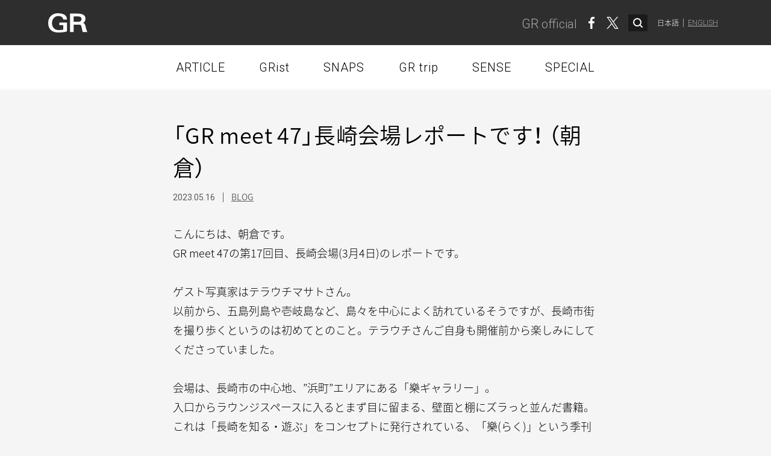

--- FILE ---
content_type: text/html; charset=UTF-8
request_url: https://www.grblog.jp/article/22621/
body_size: 12705
content:
<!DOCTYPE html>
<html lang="ja">
<head>
  
<meta charset="UTF-8">
<meta name="viewport" content="width=device-width, initial-scale=1.0">
<meta http-equiv="X-UA-Compatible" content="ie=edge">
<title>「GR meet 47」長崎会場レポートです！ （朝倉） | GR official | リコー公式コミュニティサイト</title>

<meta property="og:type" content="article">
<meta property="og:title" content="「GR meet 47」長崎会場レポートです！ （朝倉） | GR official | リコー公式コミュニティサイト">
<meta property="og:description" content="">
<meta property="og:site_name" content="GR official">
<meta property="og:url" content="https://www.grblog.jp/article/22621/">

<meta property="og:image" content="https://www.grblog.jp/wp-content/uploads/article/22621/IP020966_R.jpg">

<meta name="twitter:card" content="summary_large_image">

<link rel="manifest" href="https://www.grblog.jp/wp-content/themes/gr-theme/manifest-jp.json">
<meta name="theme-color" content="#5c5b59">

<meta name="apple-mobile-web-app-capable" content="yes">
<meta name="apple-mobile-web-status-bar-style" content="black">
<link rel="apple-touch-startup-image" href="/assets/img/icons/app-icon-144x144.png">
<link rel="apple-touch-icon" href="/assets/img/icons/app-icon-144x144.png" sizes="144x144">

<link rel="icon" sizes="16x16 32x32 48x48" href="/assets/img/icons/favicon.ico">

<script>(function(w,d,s,l,i){w[l]=w[l]||[];w[l].push({'gtm.start':
  new Date().getTime(),event:'gtm.js'});var f=d.getElementsByTagName(s)[0],
  j=d.createElement(s),dl=l!='dataLayer'?'&l='+l:'';j.async=true;j.src=
  'https://www.googletagmanager.com/gtm.js?id='+i+dl;f.parentNode.insertBefore(j,f);
  })(window,document,'script','dataLayer','GTM-MBNND7S');</script>

  <link href="//fonts.googleapis.com/css?family=Roboto:300,400,700" rel="stylesheet">
<link rel="stylesheet" href="/assets/css/base.css?ver=1712031140">



<link rel="stylesheet" href="/assets/css/single-article.css?ver=1712031140" data-pageOrigin="single-article">



<link rel="preload" as="style" href="/assets/css/top.css?ver=1712031140" onload="this.rel='stylesheet'" data-pageOrigin="top">

<link rel="preload" as="style" href="/assets/css/archive-article.css?ver=1712031140" onload="this.rel='stylesheet'" data-pageOrigin="archive-article">

<link rel="preload" as="style" href="/assets/css/archive-grist.css?ver=1712031140" onload="this.rel='stylesheet'" data-pageOrigin="archive-grist">

<link rel="preload" as="style" href="/assets/css/grtrip.css?ver=1712031140" onload="this.rel='stylesheet'" data-pageOrigin="grtrip">

<link rel="preload" as="style" href="/assets/css/about.css?ver=1712031140" onload="this.rel='stylesheet'" data-pageOrigin="about">

<link rel="preload" as="style" href="/assets/css/search.css?ver=1712031140" onload="this.rel='stylesheet'" data-pageOrigin="search">


<link rel="stylesheet" href="//cdnjs.cloudflare.com/ajax/libs/Swiper/4.2.6/css/swiper.min.css">

</head>
<body>
  <noscript><iframe src="https://www.googletagmanager.com/ns.html?id=GTM-MBNND7S"
  height="0" width="0" style="display:none;visibility:hidden"></iframe></noscript>

  <script>
    !function(f,b,e,v,n,t,s)
    {if(f.fbq)return;n=f.fbq=function(){n.callMethod?
      n.callMethod.apply(n,arguments):n.queue.push(arguments)};
      if(!f._fbq)f._fbq=n;n.push=n;n.loaded=!0;n.version='2.0';
      n.queue=[];t=b.createElement(e);t.async=!0;
      t.src=v;s=b.getElementsByTagName(e)[0];
      s.parentNode.insertBefore(t,s)}(window, document,'script',
      'https://connect.facebook.net/en_US/fbevents.js');
    fbq('init', '147311605864961');
    fbq('track', 'PageView');
  </script>
  <noscript><img height="1" width="1" style="display:none" src="https://www.facebook.com/tr?id=147311605864961&ev=PageView&noscript=1"/></noscript>



  
<header class="header">
  <div class="l-wrapper-l">
    <div class="header__inner">
      <a href="/" class="js-top-pjax">
        <img class="header__ricoh-logo" src="/assets/img/gr_logo.svg" alt=""GR>
      </a>
      <div class="header__right">
        <h1 class="header__gr-official">
          <a href="/">
            <span>GR</span><span>official</span>
          </a>
        </h1>
                <div class="header__sns">
          <a href="https://www.facebook.com/share.php?u=https://www.grblog.jp" onclick="window.open(this.href, 'window', 'width=550, height=450,personalbar=0,toolbar=0,scrollbars=1,resizable=1'); return false;">
            <img src="/assets/img/facebook_f_white.svg" alt="Facebook">
          </a>
          <a href="https://twitter.com/share?url=https://www.grblog.jp&amp;text=GR+official+%7C+%E3%83%AA%E3%82%B3%E3%83%BC%E5%85%AC%E5%BC%8F%E3%82%B3%E3%83%9F%E3%83%A5%E3%83%8B%E3%83%86%E3%82%A3%E3%82%B5%E3%82%A4%E3%83%88" onclick="window.open(this.href, 'window', 'width=550, height=450,personalbar=0,toolbar=0,scrollbars=1,resizable=1'); return false;">
            <img src="/assets/img/x_white.svg" alt="X">
          </a>
        </div>
        <form role="search" method="get" class="header__search js-search-form " action="https://www.grblog.jp/">
          <div class="header__search__inner">
            <img src="/assets/img/search_white.svg" alt="" class="header__search__icon">
            <input type="text" value="" name="s" placeholder="検索" class="header__search__input js-search-input">
            <input type="submit" value="" class="header__search__submit">
          </div>
        </form>
        <div class="header__lang">
          <span class="header__lang__item"><a href="/" class="js-not-pjax-link">日本語</a></span>
          <span class="header__lang__item"><a href="/en/" class="js-not-pjax-link">ENGLISH</a></span>
        </div>
      </div>
    </div>
  </div>
</header>

  <header class="sp-header">
  <div class="sp-header__inner">
    <div class="sp-header__logo">
      <a href="/" class="js-top-pjax">
        <img src="/assets/img/gr_logo.svg" alt="">
      </a>
    </div>
    <button class="sp-header__btn">
      <div class="sp-header__btn__inner">
        <span></span>
        <span></span>
        <span></span>
      </div>
    </button>
  </div>
</header>


<nav class="sp-nav">
  <div class="sp-nav__inner">
    <div class="sp-nav__upper">
      <a class="sp-nav__upper__logo" href="/"><span>GR</span><span>official</span></a>
      <button class="sp-nav__upper__btn">
        <div class="sp-nav__upper__btn__inner">
          <span></span>
          <span></span>
        </div>
      </button>
    </div>
    <ul class="sp-nav__list">
      <li class="sp-nav__list__item">
        <form role="search" method="get" class="sp-nav__search js-search-form-sp" action="https://www.grblog.jp/">
          <div class="sp-nav__search__inner">
            <img src="/assets/img/search_white.svg" alt="" class="sp-nav__search__icon">
            <input type="text" value="" name="s" placeholder="検索" class="sp-nav__search__input js-search-input-sp">
            <input type="submit" value="" class="sp-nav__search__submit">
          </div>
        </form>
      </li>
    </ul>
    <ul class="sp-nav__list">
      <li class="sp-nav__list__item">
        <a class="sp-nav__list__item__txt sp-nav__list__item__txt--low" href="/article/">ARTICLE</a>
        <ul class="sp-nav__child-list">
          <li class="sp-nav__child-list__item"><a href="/article/?category=blog">BLOG</a></li>
          <li class="sp-nav__child-list__item">
                          <a href="/article/?category=column">COLUMN</a>
                      </li>
          <li class="sp-nav__child-list__item">
                          <a href="/article/?category=event">EVENT</a>
                      </li>
          <li class="sp-nav__child-list__item">
                          <a href="/article/?category=product">PRODUCT</a>
                      </li>
        </ul>
      </li>
      <li class="sp-nav__list__item">
                  <a class="sp-nav__list__item__txt" href="/grist/">GRist</a>
              </li>
      <li class="sp-nav__list__item">
                  <a class="sp-nav__list__item__txt" href="/snaps/">SNAPS</a>
              </li>
      <li class="sp-nav__list__item">
                  <a class="sp-nav__list__item__txt" href="/grtrip/">GR trip</a>
              </li>
      <li class="sp-nav__list__item">
                  <a class="sp-nav__list__item__txt" href="/sense/">SENSE</a>
              </li>
      <li class="sp-nav__list__item">
                  <a class="sp-nav__list__item__txt" href="/special/">SPECIAL</a>
              </li>
    </ul>
        <div class="sp-nav__sns">
      <div class="sp-nav__sns__item-wrapper">
        <a class="sp-nav__sns__item" href="https://www.facebook.com/share.php?u=https://www.grblog.jp" onclick="window.open(this.href, 'window', 'width=550, height=450,personalbar=0,toolbar=0,scrollbars=1,resizable=1'); return false;">
          <img src="/assets/img/facebook_white.svg" alt="Facebook">
        </a>
        <a class="sp-nav__sns__item" href="https://twitter.com/share?url=https://www.grblog.jp&amp;text=GR+official+%7C+%E3%83%AA%E3%82%B3%E3%83%BC%E5%85%AC%E5%BC%8F%E3%82%B3%E3%83%9F%E3%83%A5%E3%83%8B%E3%83%86%E3%82%A3%E3%82%B5%E3%82%A4%E3%83%88" onclick="window.open(this.href, 'window', 'width=550, height=450,personalbar=0,toolbar=0,scrollbars=1,resizable=1'); return false;">
          <img src="/assets/img/x_square_white.svg" alt="X">
        </a>
        <a class="sp-nav__sns__item" href="http://line.me/R/msg/text/?GR official | リコー公式コミュニティサイト%0D%0Ahttps://www.grblog.jp" target="_blank" rel="noopner">
          <img src="/assets/img/line_white.svg" alt="LINE">
        </a>
      </div>
    </div>
    <div class="sp-nav__lang">
      <span class="sp-nav__lang__item"><a href="/" class="js-not-pjax-link">日本語</a></span>
      <span class="sp-nav__lang__item"><a href="/en/" class="js-not-pjax-link">ENGLISH</a></span>
    </div>
  </div>
</nav>

<div class="sp-nav-overlay"></div>

  <div class="mv-container js-mv-container">



      </div>
  
<nav class="gnav js-gnav-wrapper">
  <div class="l-wrapper-l">
    <ul class="gnav__list">
      <li class="gnav__list__item pc-gnav__btn">
        <a class="gnav__list__item__txt" href="/article/">ARTICLE</a>
        <ul class="gnav__child-list js-article-nav pc-gnav__menu">
          <li class="gnav__child-list__item" data-article-category="blog">
            <a class="gnav__child-list__item__txt" href="/article/?category=blog">BLOG</a>
          </li>
          <li class="gnav__child-list__item" data-article-category="column">
                          <a class="gnav__child-list__item__txt" href="/article/?category=column">COLUMN</a>
                      </li>
          <li class="gnav__child-list__item" data-article-category="event">
                          <a class="gnav__child-list__item__txt" href="/article/?category=event">EVENT</a>
                      </li>
          <li class="gnav__child-list__item" data-article-category="product">
                          <a class="gnav__child-list__item__txt" href="/article/?category=product">PRODUCT</a>
                      </li>
        </ul>
      </li>
      <li class="gnav__list__item">
                  <a class="gnav__list__item__txt" href="/grist/">GRist</a>
              </li>
      <li class="gnav__list__item">
                  <a class="gnav__list__item__txt" href="/snaps/">SNAPS</a>
              </li>
      <li class="gnav__list__item">
                  <a class="gnav__list__item__txt" href="/grtrip/">GR trip</a>
              </li>
      <li class="gnav__list__item">
                  <a class="gnav__list__item__txt" href="/sense/">SENSE</a>
              </li>
      <li class="gnav__list__item">
                  <a class="gnav__list__item__txt" href="/special/">SPECIAL</a>
              </li>      
    </ul>
  </div>
</nav>

  <main class="main js-main-container">
    <div class="js-page-container" data-page="single-article">

            
<div class="single-article ">
  <div class="l-wrapper-l">
    <div class="single-article__header">
      <h1 class="single-article__header__ttl">「GR meet 47」長崎会場レポートです！ （朝倉）</h1>
      <p class="single-article__header__info">
        <span class="single-article__header__info__date">2023.05.16</span>
        <span class="single-article__header__info__cat"><a href="/article/?category=blog">BLOG</a></span>
      </p>
    </div>

    <div class="single-article__content">
                              <p class="single-article__content__p">こんにちは、朝倉です。<br />
GR meet 47の第17回目、長崎会場(3月4日)のレポートです。<br />
<br />
ゲスト写真家はテラウチマサトさん。<br />
以前から、五島列島や壱岐島など、島々を中心によく訪れているそうですが、長崎市街を撮り歩くというのは初めてとのこと。テラウチさんご自身も開催前から楽しみにしてくださっていました。<br />
　<br />
会場は、長崎市の中心地、”浜町”エリアにある「樂ギャラリー」。<br />
入口からラウンジスペースに入るとまず目に留まる、壁面と棚にズラっと並んだ書籍。<br />
これは「長崎を知る・遊ぶ」をコンセプトに発行されている、「樂(らく)」という季刊誌だそうで、手に取って読んでみると、一冊一冊が長崎の魅力がたっぷり詰まったボリューミーな内容で、いつまでも読んでいられそうでした。</p>


                                          <style>
            .article-img-22621-1 {
                padding-top: 66.696428571429%;
            }
            @media screen and (max-width: 767px) {
              .article-img-22621-1 {
                padding-top: 747px;
              }
            }
            @media screen and (max-width: 1160px) {
              .article-img-22621-1 {
                padding-top: 66.696428571429%;
              }
            }
          </style>

                                <div class="single-article__content__img single-article__content__img--vertical">
              <div class="single-article__content__img__inner js-single-article-img article-img-22621-1">
                <img src="https://www.grblog.jp/wp-content/uploads/article/22621/MA010673_R.jpg" alt="">
                <div class="single-article__content__img__cover js-single-article-img-trigger" style="width: 1120px;"></div>
              </div>
                              <p class="single-article__content__img__note article-img-22621-1-note">樂ギャラリーのラウンジスペースの壁沿いに所狭しと並んだ季刊誌「樂(らく)」。</p>
                          </div>
          

                                <p class="single-article__content__p">　<br />
オリエンテーションを終え、早速、撮影会へ。<br />
3月初旬というまだ春先の時期の開催でしたが、当日はポカポカとした陽気で、会場がある”浜町”のアーケードは、週末ということもありとても賑わっていて、なんだかこちらまでウキウキとした気分に。<br />
　<br />
会場を出るとすぐに、テラウチさんも「ワークショップモード」に切り替わり、早速「こういう街中のシーンで被写体を撮るときには…」というお話が。<br />
参加者の方も、テラウチさんのお話を食い入るように聞いてらっしゃいました。</p>


                                          <div class="single-article__content__img single-article__content__img--vertical single-article__content__img--col2">
                          <style>
                .article-img-col2-22621-22640-0 {
                  padding-top: 32.403505665722%;
                }
                @media screen and (max-width: 767px) {
                  .article-img-col2-22621-22640-0 {
                    padding-top: 66.696428571429%;
                  }
                }
              </style>
              <div class="single-article__content__img__inner js-single-article-img article-img-col2-22621-22640-0">
                <img src="https://www.grblog.jp/wp-content/uploads/article/22621/IP058117_R.jpg" alt="">
                <div class="single-article__content__img__cover js-single-article-img-trigger" style="width: 1120px;"></div>
              </div>
                          <style>
                .article-img-col2-22621-22636-1 {
                  padding-top: 32.403505665722%;
                }
                @media screen and (max-width: 767px) {
                  .article-img-col2-22621-22636-1 {
                    padding-top: 66.696428571429%;
                  }
                }
              </style>
              <div class="single-article__content__img__inner js-single-article-img article-img-col2-22621-22636-1">
                <img src="https://www.grblog.jp/wp-content/uploads/article/22621/IP020963_R.jpg" alt="">
                <div class="single-article__content__img__cover js-single-article-img-trigger" style="width: 1120px;"></div>
              </div>
                                      <p class="single-article__content__img__note">会場を出てすぐに始まったテラウチさんの「ワークショップ」。早速、街の中を被写体に撮影指導が始まりました。</p>
                      </div>


                                <p class="single-article__content__p">　<br />
アーケードを抜けて商店街を歩いていると、老舗のフルーツ屋さんが。そこのご主人とおもむろにコミュニケーションを始めて、お話をしながら写真を撮らせてもらうテラウチさん。世界各地を取材されている百戦錬磨のテラウチさんは、街の人とのコミュニケーションの取り方がとてもお上手で、参加者の皆さんも「すごく勉強になる」と声が上がっていました。</p>


                                          <style>
            .article-img-22621-2 {
                padding-top: 66.696428571429%;
            }
            @media screen and (max-width: 767px) {
              .article-img-22621-2 {
                padding-top: 747px;
              }
            }
            @media screen and (max-width: 1160px) {
              .article-img-22621-2 {
                padding-top: 66.696428571429%;
              }
            }
          </style>

                                <div class="single-article__content__img single-article__content__img--vertical">
              <div class="single-article__content__img__inner js-single-article-img article-img-22621-2">
                <img src="https://www.grblog.jp/wp-content/uploads/article/22621/GR003018_R.jpg" alt="">
                <div class="single-article__content__img__cover js-single-article-img-trigger" style="width: 1120px;"></div>
              </div>
                              <p class="single-article__content__img__note article-img-22621-2-note">フルーツ屋のご主人とお話しながら写真を撮るテラウチさん。</p>
                          </div>
          

                                <p class="single-article__content__p">　<br />
商店街を抜けて、観光地として有名な”眼鏡橋”のある中島川沿いへ。橋の上では急遽、参加者の方をモデルにモデル撮影会が始まり、その場所にあるものを使っていかに撮るかというアドバイスを交えた本格的なアドバイスもされていました。</p>


                                          <div class="single-article__content__img single-article__content__img--vertical single-article__content__img--col2">
                          <style>
                .article-img-col2-22621-22629-2 {
                  padding-top: 32.403505665722%;
                }
                @media screen and (max-width: 767px) {
                  .article-img-col2-22621-22629-2 {
                    padding-top: 66.696428571429%;
                  }
                }
              </style>
              <div class="single-article__content__img__inner js-single-article-img article-img-col2-22621-22629-2">
                <img src="https://www.grblog.jp/wp-content/uploads/article/22621/GR003022_R.jpg" alt="">
                <div class="single-article__content__img__cover js-single-article-img-trigger" style="width: 1120px;"></div>
              </div>
                          <style>
                .article-img-col2-22621-22641-3 {
                  padding-top: 32.403505665722%;
                }
                @media screen and (max-width: 767px) {
                  .article-img-col2-22621-22641-3 {
                    padding-top: 66.696428571429%;
                  }
                }
              </style>
              <div class="single-article__content__img__inner js-single-article-img article-img-col2-22621-22641-3">
                <img src="https://www.grblog.jp/wp-content/uploads/article/22621/IP058119_R.jpg" alt="">
                <div class="single-article__content__img__cover js-single-article-img-trigger" style="width: 1120px;"></div>
              </div>
                                      <p class="single-article__content__img__note">長崎の特徴でもある橋の上で始まったモデル撮影会。テラウチさんの指示の下、参加者の皆さんも真剣に撮影されていました。</p>
                      </div>


                                          <div class="single-article__content__img single-article__content__img--vertical single-article__content__img--col2">
                          <style>
                .article-img-col2-22621-22633-4 {
                  padding-top: 72.842834984888%;
                }
                @media screen and (max-width: 767px) {
                  .article-img-col2-22621-22633-4 {
                    padding-top: 149.93306559572%;
                  }
                }
              </style>
              <div class="single-article__content__img__inner js-single-article-img article-img-col2-22621-22633-4">
                <img src="https://www.grblog.jp/wp-content/uploads/article/22621/IP020761_R.jpg" alt="">
                <div class="single-article__content__img__cover js-single-article-img-trigger" style="width: 747px;"></div>
              </div>
                          <style>
                .article-img-col2-22621-22634-5 {
                  padding-top: 72.842834984888%;
                }
                @media screen and (max-width: 767px) {
                  .article-img-col2-22621-22634-5 {
                    padding-top: 149.93306559572%;
                  }
                }
              </style>
              <div class="single-article__content__img__inner js-single-article-img article-img-col2-22621-22634-5">
                <img src="https://www.grblog.jp/wp-content/uploads/article/22621/IP020764_R.jpg" alt="">
                <div class="single-article__content__img__cover js-single-article-img-trigger" style="width: 747px;"></div>
              </div>
                                      <p class="single-article__content__img__note">モデルになっていただいた参加者の方々、ありがとうございました。</p>
                      </div>


                                          <style>
            .article-img-22621-3 {
                padding-top: 66.696428571429%;
            }
            @media screen and (max-width: 767px) {
              .article-img-22621-3 {
                padding-top: 747px;
              }
            }
            @media screen and (max-width: 1160px) {
              .article-img-22621-3 {
                padding-top: 66.696428571429%;
              }
            }
          </style>

                                <div class="single-article__content__img single-article__content__img--vertical">
              <div class="single-article__content__img__inner js-single-article-img article-img-22621-3">
                <img src="https://www.grblog.jp/wp-content/uploads/article/22621/IP058121_R.jpg" alt="">
                <div class="single-article__content__img__cover js-single-article-img-trigger" style="width: 1120px;"></div>
              </div>
                              <p class="single-article__content__img__note article-img-22621-3-note">眼鏡橋を背景に、シャッターチャンスを狙うテラウチさんと参加者の方。二人並んでチョコンと座ってる後ろ姿がかわいい。</p>
                          </div>
          

                                <p class="single-article__content__p">　<br />
この川とそこに幾本もかかる橋は、観光地でもあるとともに、地域の人が行き交う日常の通り道。テラウチさんは通りがかる部活帰りの学生さんや犬の散歩をされている方に次々と声をかけて、参加者の皆さんと一緒に撮影させていただきました。</p>


                                          <style>
            .article-img-22621-4 {
                padding-top: 66.696428571429%;
            }
            @media screen and (max-width: 767px) {
              .article-img-22621-4 {
                padding-top: 747px;
              }
            }
            @media screen and (max-width: 1160px) {
              .article-img-22621-4 {
                padding-top: 66.696428571429%;
              }
            }
          </style>

                                <div class="single-article__content__img single-article__content__img--vertical">
              <div class="single-article__content__img__inner js-single-article-img article-img-22621-4">
                <img src="https://www.grblog.jp/wp-content/uploads/article/22621/GR003026_R.jpg" alt="">
                <div class="single-article__content__img__cover js-single-article-img-trigger" style="width: 1120px;"></div>
              </div>
                              <p class="single-article__content__img__note article-img-22621-4-note">散歩をされていた地元の方にお声かけして、わんちゃんを撮らせていただきました。</p>
                          </div>
          

                                <p class="single-article__content__p">　<br />
会場への帰り道、細い路地で座ってしゃべっている若者4人組がいたのですが、テラウチさんはためらうことなく、「君たち、カッコイイね。写真撮らせてくれない？」と声をかけられて、すぐに参加者の方と一緒に撮影タイムに。撮られているお兄さん達もテラウチさんにつられて自然と笑顔に。テラウチさんのお人柄とコミュニケーション力の高さを感じた撮影会となりました。</p>


                                          <style>
            .article-img-22621-5 {
                padding-top: 66.696428571429%;
            }
            @media screen and (max-width: 767px) {
              .article-img-22621-5 {
                padding-top: 747px;
              }
            }
            @media screen and (max-width: 1160px) {
              .article-img-22621-5 {
                padding-top: 66.696428571429%;
              }
            }
          </style>

                                <div class="single-article__content__img single-article__content__img--vertical">
              <div class="single-article__content__img__inner js-single-article-img article-img-22621-5">
                <img src="https://www.grblog.jp/wp-content/uploads/article/22621/GR003030_R.jpg" alt="">
                <div class="single-article__content__img__cover js-single-article-img-trigger" style="width: 1120px;"></div>
              </div>
                              <p class="single-article__content__img__note article-img-22621-5-note">テラウチさんの後に続き、参加者の方も若者4人組を撮らせてもらいました。</p>
                          </div>
          

                                <p class="single-article__content__p">　<br />
昼食をはさんで、午後の部は講評会からスタート。<br />
撮影会で撮った作品を1人3点提出して、参加者の方の作品を投影しながらテラウチさんに講評いただきました。<br />
<br />
テラウチさんから参加者の方に「まずご自身の言葉でこの3点のコンセプトや何を感じて撮ったのかを教えてください」とのリクエストがあり、参加者の方にはお一人ずつ、ご自身の作品について説明をしてもらい、そのあとテラウチさんから講評という流れで進めていきました。<br />
自分の作品について説明するということに最初は戸惑いながら皆さんお話をされていましたが、テラウチさんから「この3つの中でどれが一番お気に入り？」「この写真の一番見てほしいところは？」「この写真にもしタイトルをつけるなら」といった質問を交えつつだったので、参加者の皆さんもご自身の作品を振り返りながら説明ができていた様子でした。<br />
<br />
作品が表示されるたびに「おぉ、いいね」という言葉がテラウチさんから自然と出たり、「レベルが高いからあえて更にもう一歩先のことを言うと…」「いつの間にかアシスタントに話をしているように厳しめに言ってたよ」という風に、テラウチさんご自身からも「本当に皆さん、写真レベルが高く素晴らしい」とおっしゃっていました。</p>


                                          <div class="single-article__content__img single-article__content__img--vertical single-article__content__img--col2">
                          <style>
                .article-img-col2-22621-22624-6 {
                  padding-top: 32.403505665722%;
                }
                @media screen and (max-width: 767px) {
                  .article-img-col2-22621-22624-6 {
                    padding-top: 66.696428571429%;
                  }
                }
              </style>
              <div class="single-article__content__img__inner js-single-article-img article-img-col2-22621-22624-6">
                <img src="https://www.grblog.jp/wp-content/uploads/article/22621/MA010691_R.jpg" alt="">
                <div class="single-article__content__img__cover js-single-article-img-trigger" style="width: 1120px;"></div>
              </div>
                          <style>
                .article-img-col2-22621-22625-7 {
                  padding-top: 32.403505665722%;
                }
                @media screen and (max-width: 767px) {
                  .article-img-col2-22621-22625-7 {
                    padding-top: 66.696428571429%;
                  }
                }
              </style>
              <div class="single-article__content__img__inner js-single-article-img article-img-col2-22621-22625-7">
                <img src="https://www.grblog.jp/wp-content/uploads/article/22621/MA010695_R.jpg" alt="">
                <div class="single-article__content__img__cover js-single-article-img-trigger" style="width: 1120px;"></div>
              </div>
                                      <p class="single-article__content__img__note">「この方が作品が見やすいから」とずっと立ったまま講評をされていたテラウチさん。熱のこもったアドバイスをたくさんいただきました。</p>
                      </div>


                                <p class="single-article__content__p">　<br />
そんな講評会でのテラウチさんのお話の中で特に印象的だったのが、<br />
<br />
昨今では”映え”という言葉に表されるようなインパクトの強い写真が増えているけれど、そういう写真は目につきやすく見た瞬間こそ驚きはあるけれど、その時だけの興奮で、ずっと眺めていたい写真ではない。逆に最初のインパクトは少なくても、”余韻”を感じられる作品は何年後もずっと見ていたくなる。そんな”余韻”を感じさせる写真をぜひ撮ってほしい。<br />
<br />
というお話。写真だけでなく、古今東西のアートやデザインなどにも深く精通するテラウチさんだからこその言葉に、参加者の皆さんも「うんうん」とうなづきながら納得され、とても感じるものがある様子でした。<br />
<br />
今回の講評会の作品の中から、いくつかご紹介します。</p>


                                <div class="single-article__content__gallery">
            <button class="btn btn--m js-gallery-modal-btn" data-gallery-modal-trigger="0">
              <span class="btn__txt">ギャラリーをみる</span>
            </button>
          </div>
          
                                <p class="single-article__content__p">　<br />
休憩をはさみ、続いてはスライド&トークのお時間。<br />
<br />
テラウチさんが今までに撮影されたGRの作品を見せていただきながら、それぞれの作品を撮影した時の詳細なお話やそれにまつわるエピソードをお話いただきました。<br />
<br />
中には、リコーのコンパクトデジタルカメラ「CX3」で撮った作品もあり、ニューヨークをはじめ海外から国内のものまで、様々な作品を見せていただきました。<br />
講評会の時のアドバイスの中でも話をされていたのですが、<br />
<br />
写真はよく引き算だ足し算だというけれど、まずは自分の表現したいものを求めて引き算をしていく。そこに自分らしい作品にするために何かをプラスすることで、ユニークな作品を作り上げていく。<br />
<br />
というお話がとても印象的でした。</p>


                                          <div class="single-article__content__img single-article__content__img--vertical single-article__content__img--col2">
                          <style>
                .article-img-col2-22621-22638-8 {
                  padding-top: 32.403505665722%;
                }
                @media screen and (max-width: 767px) {
                  .article-img-col2-22621-22638-8 {
                    padding-top: 66.696428571429%;
                  }
                }
              </style>
              <div class="single-article__content__img__inner js-single-article-img article-img-col2-22621-22638-8">
                <img src="https://www.grblog.jp/wp-content/uploads/article/22621/IP020967_R.jpg" alt="">
                <div class="single-article__content__img__cover js-single-article-img-trigger" style="width: 1120px;"></div>
              </div>
                          <style>
                .article-img-col2-22621-22626-9 {
                  padding-top: 32.403505665722%;
                }
                @media screen and (max-width: 767px) {
                  .article-img-col2-22621-22626-9 {
                    padding-top: 66.696428571429%;
                  }
                }
              </style>
              <div class="single-article__content__img__inner js-single-article-img article-img-col2-22621-22626-9">
                <img src="https://www.grblog.jp/wp-content/uploads/article/22621/MA010730_R.jpg" alt="">
                <div class="single-article__content__img__cover js-single-article-img-trigger" style="width: 1120px;"></div>
              </div>
                                      <p class="single-article__content__img__note">スライド&トーク中のテラウチさん。</p>
                      </div>


                                <p class="single-article__content__p">　<br />
スライド&トークが終わり、最後は懇親会です。<br />
<br />
懇親会ではテラウチさんや参加者の方を中心に、カメラや写真の話、GRは今後どうなるのかというような話で大盛り上がり。<br />
参加者の方の中には、「GR trip」への申し込みを固く決意されている方もいらっしゃって、またいつか長崎で集まることができる日がくるかもしれませんね。</p>


                                          <style>
            .article-img-22621-6 {
                padding-top: 66.696428571429%;
            }
            @media screen and (max-width: 767px) {
              .article-img-22621-6 {
                padding-top: 747px;
              }
            }
            @media screen and (max-width: 1160px) {
              .article-img-22621-6 {
                padding-top: 66.696428571429%;
              }
            }
          </style>

                                <div class="single-article__content__img single-article__content__img--vertical">
              <div class="single-article__content__img__inner js-single-article-img article-img-22621-6">
                <img src="https://www.grblog.jp/wp-content/uploads/article/22621/IP022778_R.jpg" alt="">
                <div class="single-article__content__img__cover js-single-article-img-trigger" style="width: 1120px;"></div>
              </div>
                              <p class="single-article__content__img__note article-img-22621-6-note">懇親会の最後にはテラウチさんから「GRでこれからもたくさん写真を楽しんでほしい」とのお言葉も。</p>
                          </div>
          

                                          <style>
            .article-img-22621-7 {
                padding-top: 66.696428571429%;
            }
            @media screen and (max-width: 767px) {
              .article-img-22621-7 {
                padding-top: 747px;
              }
            }
            @media screen and (max-width: 1160px) {
              .article-img-22621-7 {
                padding-top: 66.696428571429%;
              }
            }
          </style>

                                <div class="single-article__content__img single-article__content__img--vertical">
              <div class="single-article__content__img__inner js-single-article-img article-img-22621-7">
                <img src="https://www.grblog.jp/wp-content/uploads/article/22621/IP058126_R.jpg" alt="">
                <div class="single-article__content__img__cover js-single-article-img-trigger" style="width: 1120px;"></div>
              </div>
                              <p class="single-article__content__img__note article-img-22621-7-note">参加者全員で恒例の記念写真。</p>
                          </div>
          

                                          <style>
            .article-img-22621-8 {
                padding-top: 66.696428571429%;
            }
            @media screen and (max-width: 767px) {
              .article-img-22621-8 {
                padding-top: 747px;
              }
            }
            @media screen and (max-width: 1160px) {
              .article-img-22621-8 {
                padding-top: 66.696428571429%;
              }
            }
          </style>

                                <div class="single-article__content__img single-article__content__img--vertical">
              <div class="single-article__content__img__inner js-single-article-img article-img-22621-8">
                <img src="https://www.grblog.jp/wp-content/uploads/article/22621/IP058127_R.jpg" alt="">
                <div class="single-article__content__img__cover js-single-article-img-trigger" style="width: 1120px;"></div>
              </div>
                              <p class="single-article__content__img__note article-img-22621-8-note">そしてこちらも恒例の「みんなのGR」。</p>
                          </div>
          

                                <p class="single-article__content__p">　<br />
最後に、テラウチマサトさんのコメントと作品をご紹介します！<br />
<br />
＜テラウチマサトさんより＞<br />
2023年3月4日、ポカポカ陽気！<br />
今年3度目の長崎。何故か今年は縁のある地！<br />
それでも市内のまちなかを巡るのは初めてのことで、アーケードのある商店街を参加者さんとフォト散歩。GRistの共有感で気軽に会話交わしながらスタートした。地元長崎の人が居たり、福岡市や北九州市の人が居たり、数年前までART AMBASSADORをしていた東彼杵町の人にもあった。そのメンバーで商店街を歩く。全国にはシャッター通り商店街も多い中、人の多さと賑わいぶりには驚くばかり。せっかくだから買い物客や通行人にも声をかけて撮影許可貰いながらフォト散歩を進める。ときには参加者にモデルになって貰ったりした。<br />
どんどん道幅が狭くなったり、急に坂道が見えてきたり、ゆったりカーブする路地を歩いたり。歴史感じる道や街並みは魅力に富んでいた。<br />
夜も含めて長崎市商店街万歳！</p>


                                <div class="single-article__content__gallery">
            <button class="btn btn--m js-gallery-modal-btn" data-gallery-modal-trigger="1">
              <span class="btn__txt">ギャラリーをみる</span>
            </button>
          </div>
          
                                <p class="single-article__content__p">　<br />
長崎という場所、僕にとっても非常に縁の深い場所で、実は母の故郷であり、僕自身も長崎市内(今回の会場から徒歩5分ぐらいのところ)で生まれたので、今回の長崎開催はとても楽しみにしていました。<br />
<br />
そんな所縁のある場所で、皆さんととても素敵な時間が過ごせたこと、すごく嬉しいです。<br />
ゲストのテラウチマサトさん、樂ギャラリーの関係者の皆さま、そしてご参加いただいた皆さま、本当にありがとうございました！<br />
またいつか、どこかの会場でお会いしましょう！<br />
<br />
<br />
★Special thanks<br />
<a href="https://raku-gallery.com/" target="_blank">樂ギャラリー</a> 関係者の皆さま</p>


                                          <style>
            .article-img-22621-9 {
                padding-top: 66.696428571429%;
            }
            @media screen and (max-width: 767px) {
              .article-img-22621-9 {
                padding-top: 747px;
              }
            }
            @media screen and (max-width: 1160px) {
              .article-img-22621-9 {
                padding-top: 66.696428571429%;
              }
            }
          </style>

                                <div class="single-article__content__img single-article__content__img--vertical">
              <div class="single-article__content__img__inner js-single-article-img article-img-22621-9">
                <img src="https://www.grblog.jp/wp-content/uploads/article/22621/IP020759_R.jpg" alt="">
                <div class="single-article__content__img__cover js-single-article-img-trigger" style="width: 1120px;"></div>
              </div>
                              <p class="single-article__content__img__note article-img-22621-9-note">撮影会中に立ち寄った和菓子屋さんでいちご大福をいただきました。安すぎる！</p>
                          </div>
          

                                          <style>
            .article-img-22621-10 {
                padding-top: 100.42492917847%;
            }
            @media screen and (max-width: 767px) {
              .article-img-22621-10 {
                padding-top: 709px;
              }
            }
            @media screen and (max-width: 513px) {
              .article-img-22621-10 {
                padding-top: 149.89429175476%;
              }
            }
          </style>

                      <style>
              .article-img-22621-10-note {
                width: 473px;
                margin-left: auto;
                margin-right: auto;
              }
              @media screen and (max-width: 513px) {
                .article-img-22621-10-note {
                  width: 100%;
                }
              }
            </style>
                                <div class="single-article__content__img single-article__content__img--vertical">
              <div class="single-article__content__img__inner js-single-article-img article-img-22621-10">
                <img src="https://www.grblog.jp/wp-content/uploads/article/22621/IP020766_R-e1681971656939.jpg" alt="">
                <div class="single-article__content__img__cover js-single-article-img-trigger" style="width: 473px;"></div>
              </div>
                              <p class="single-article__content__img__note article-img-22621-10-note">撮影会中に出会った猫さん。長崎は地域で面倒を見る”地域猫”の文化が根付いているらしく、たくさんの猫さんと会えました。</p>
                          </div>
          

                                          <style>
            .article-img-22621-11 {
                padding-top: 85.357142857143%;
            }
            @media screen and (max-width: 767px) {
              .article-img-22621-11 {
                padding-top: 956px;
              }
            }
            @media screen and (max-width: 1160px) {
              .article-img-22621-11 {
                padding-top: 85.357142857143%;
              }
            }
          </style>

                                <div class="single-article__content__img single-article__content__img--vertical">
              <div class="single-article__content__img__inner js-single-article-img article-img-22621-11">
                <img src="https://www.grblog.jp/wp-content/uploads/article/22621/72945ec3e46c072e138a932fbd1a84c8.jpg" alt="">
                <div class="single-article__content__img__cover js-single-article-img-trigger" style="width: 1120px;"></div>
              </div>
                              <p class="single-article__content__img__note article-img-22621-11-note">ラーメンに始まり、ちゃんぽん、五島うどん、皿うどんと麵づくしの2日間。全部最高に美味しかった！</p>
                          </div>
          

                                <p class="single-article__content__p">★これまでの「GR meet 47」<br />
<br />
・GR meet 47関連一覧<br />
　<a href="https://www.grblog.jp/article/?tag-name=47" target="_blank">https://www.grblog.jp/article/?tag-name=47</a><br />
<br />
<br />
(朝倉)<br />
<br />
<br />
<br />
<a href="https://lin.ee/OsZWlCf"><img src="https://scdn.line-apps.com/n/line_add_friends/btn/ja.png"  alt="友だち追加" height="36" border="0"></a></p>


              
    </div>
    <div class="single-article__bottom">
              <ul class="single-article__bottom__tag-list">
                      <li class="single-article__bottom__tag-list__item"><a href="/article/?tag-name=47">#47</a></li>
                      <li class="single-article__bottom__tag-list__item"><a href="/article/?tag-name=grmeet">#GRmeet</a></li>
                      <li class="single-article__bottom__tag-list__item"><a href="/article/?tag-name=asakura">#朝倉</a></li>
                  </ul>
                  <div class="single-article__bottom__sns">
        <a href="https://www.facebook.com/share.php?u=https://www.grblog.jp/article/22621" onclick="window.open(this.href, 'window', 'width=550, height=450,personalbar=0,toolbar=0,scrollbars=1,resizable=1'); return false;"><img src="/assets/img/facebook_gray.svg" alt="Facebook"></a>
        <a href="https://twitter.com/share?url=https://www.grblog.jp/article/22621&amp;text=%E3%80%8CGR+meet+47%E3%80%8D%E9%95%B7%E5%B4%8E%E4%BC%9A%E5%A0%B4%E3%83%AC%E3%83%9D%E3%83%BC%E3%83%88%E3%81%A7%E3%81%99%EF%BC%81+%EF%BC%88%E6%9C%9D%E5%80%89%EF%BC%89+%7C+GR+official+%7C+%E3%83%AA%E3%82%B3%E3%83%BC%E5%85%AC%E5%BC%8F%E3%82%B3%E3%83%9F%E3%83%A5%E3%83%8B%E3%83%86%E3%82%A3%E3%82%B5%E3%82%A4%E3%83%88" onclick="window.open(this.href, 'window', 'width=550, height=450,personalbar=0,toolbar=0,scrollbars=1,resizable=1'); return false;"><img src="/assets/img/x_square_gray.svg" alt="X"></a>
        <a href="http://b.hatena.ne.jp/entry/https://www.grblog.jp/article/22621" target="_blank" rel="noopener"><img src="/assets/img/hatena_gray.svg" alt="Hatena Bookmark"></a>
        <a href="https://getpocket.com/edit?url=https://www.grblog.jp/article/22621&amp;title=「GR meet 47」長崎会場レポートです！ （朝倉） | GR official | リコー公式コミュニティサイト" onclick="window.open(this.href, 'window', 'width=550, height=450,personalbar=0,toolbar=0,scrollbars=1,resizable=1'); return false;"><img src="/assets/img/pocket_gray.svg" alt="Pocket"></a>
        <a href="https://plusone.google.com/_/+1/confirm?hl=ja&url=https://www.grblog.jp/article/22621" onclick="window.open(this.href, 'PCwindow', 'width=550, height=450, menubar=no, toolbar=no, scrollbars=yes'); return false;" class="google-plus"><img src="/assets/img/googleplus_gray.svg" alt="Google Plus"></a>
        <a href="https://line.me/R/msg/text/?「GR meet 47」長崎会場レポートです！ （朝倉）%0D%0Ahttps://www.grblog.jp/article/22621" target="_blank" rel="noopener" class="line"><img src="/assets/img/line_gray.svg" alt="LINE"></a>
      </div>
    </div>

    
          <div class="single-article__pagination">
                  <a class="single-article__pagination__item single-article__pagination__item--prev" href="https://www.grblog.jp/article/22830/">
            <p class="single-article__pagination__item__nav-txt">PREVIOUS</p>
            <p class="single-article__pagination__item__ttl">ハナミズキの季節 （みにゅう）</p>
            <p class="single-article__pagination__item__info">2023.05.09 | BLOG</p>
          </a>
                          <a class="single-article__pagination__item single-article__pagination__item--next" href="https://www.grblog.jp/article/22932/">
            <p class="single-article__pagination__item__nav-txt">NEXT</p>
            <p class="single-article__pagination__item__ttl">【GRist】Vol.59 yokoegoさん</p>
            <p class="single-article__pagination__item__info">2023.05.19 | BLOG</p>
          </a>
              </div>
    
              <div class="single-article__related">
        <h2 class="hdg-01">RELATED ARTICLE</h2>
        <div class="card-list js-card-list">
                      <article class="card-list__item js-card-list-item">
              <a href="https://www.grblog.jp/article/29767/">
                <div class="card-list__item__img js-lazyload" style="background-image: url('https://www.grblog.jp/wp-content/uploads/article/29767/X0001085s-727x484.jpg');"></div>
                <h3 class="card-list__item__ttl">RICOH GR IV Monochromeを正式発表しました。</h3>
                                  <span class="card-list__item__cap">
                    <span>2026.01.15</span>|<span>BLOG</span>
                  </span>
                              </a>
            </article>
                      <article class="card-list__item js-card-list-item">
              <a href="https://www.grblog.jp/article/29732/">
                <div class="card-list__item__img js-lazyload" style="background-image: url('https://www.grblog.jp/wp-content/uploads/article/29732/R0000438s-2-727x485.jpg');"></div>
                <h3 class="card-list__item__ttl">粒状感のセッティング （きょーちゃん）</h3>
                                  <span class="card-list__item__cap">
                    <span>2026.01.09</span>|<span>BLOG</span>
                  </span>
                              </a>
            </article>
                      <article class="card-list__item js-card-list-item">
              <a href="https://www.grblog.jp/article/29702/">
                <div class="card-list__item__img js-lazyload" style="background-image: url('https://www.grblog.jp/wp-content/uploads/article/29702/1751193125000_MA010140-727x484.jpg');"></div>
                <h3 class="card-list__item__ttl">新年のご挨拶</h3>
                                  <span class="card-list__item__cap">
                    <span>2026.01.01</span>|<span>BLOG</span>
                  </span>
                              </a>
            </article>
                    <div class="btn-wrapper">
            <a class="btn btn--m" href="/article/?category=blog">
              <span class="btn__txt">MORE</span>
            </a>
          </div>
        </div>
      </div>
      </div>
</div>

<div class="single-article__modal js-single-article-modal">
  <button class="single-article__modal__close-btn js-modal-close-btn"></button>
  <div class="single-article__modal__inner">
    <img src="" alt="">
  </div>
</div>

<div class="gallery-modal js-gallery-modal">
  <button class="gallery-modal__close-btn js-close-btn"></button>
  <div class="gallery-modal__inner">
              <div class="swiper-container gallery-modal__carousel js-swiper-container js-content" data-gallery-modal="0">
        <div class="swiper-wrapper">
                      <div class="swiper-slide gallery-modal__carousel__item">
              <img src="" alt="" draggable="false" data-img-path="https://www.grblog.jp/wp-content/uploads/article/22621/6e2b5df4ccc8fadc05354a66473fdb81.jpg">
            </div>
                      <div class="swiper-slide gallery-modal__carousel__item">
              <img src="" alt="" draggable="false" data-img-path="https://www.grblog.jp/wp-content/uploads/article/22621/64d750816bcb85768bff37c92037ab4f.jpg">
            </div>
                      <div class="swiper-slide gallery-modal__carousel__item">
              <img src="" alt="" draggable="false" data-img-path="https://www.grblog.jp/wp-content/uploads/article/22621/0201119933db70b194f0f7317cd5cfd0.jpg">
            </div>
                      <div class="swiper-slide gallery-modal__carousel__item">
              <img src="" alt="" draggable="false" data-img-path="https://www.grblog.jp/wp-content/uploads/article/22621/b7657b2b6bbbed4b3ef6c2d4dfd39872-rotated.jpg">
            </div>
                      <div class="swiper-slide gallery-modal__carousel__item">
              <img src="" alt="" draggable="false" data-img-path="https://www.grblog.jp/wp-content/uploads/article/22621/492ac44e3711285778223016f9d54f5d.jpg">
            </div>
                      <div class="swiper-slide gallery-modal__carousel__item">
              <img src="" alt="" draggable="false" data-img-path="https://www.grblog.jp/wp-content/uploads/article/22621/b36da1831e4aa757c1c9670f17642eff.jpg">
            </div>
                      <div class="swiper-slide gallery-modal__carousel__item">
              <img src="" alt="" draggable="false" data-img-path="https://www.grblog.jp/wp-content/uploads/article/22621/b6b886052ffb213760d06f853fa69a9f.jpg">
            </div>
                      <div class="swiper-slide gallery-modal__carousel__item">
              <img src="" alt="" draggable="false" data-img-path="https://www.grblog.jp/wp-content/uploads/article/22621/fb5e1f5944584b703c1a85b91107bdd0.jpg">
            </div>
                      <div class="swiper-slide gallery-modal__carousel__item">
              <img src="" alt="" draggable="false" data-img-path="https://www.grblog.jp/wp-content/uploads/article/22621/13f3015a03a53f968161a43be300eaa9.jpg">
            </div>
                      <div class="swiper-slide gallery-modal__carousel__item">
              <img src="" alt="" draggable="false" data-img-path="https://www.grblog.jp/wp-content/uploads/article/22621/a35c26434ecee0254d031912b92ffe55.jpg">
            </div>
                  </div>
      </div>
              <div class="swiper-button-prev js-carousel-btn" data-gallery-modal-prev="0"></div>
        <div class="swiper-button-next js-carousel-btn" data-gallery-modal-next="0"></div>
                      <div class="swiper-container gallery-modal__carousel js-swiper-container js-content" data-gallery-modal="1">
        <div class="swiper-wrapper">
                      <div class="swiper-slide gallery-modal__carousel__item">
              <img src="" alt="" draggable="false" data-img-path="https://www.grblog.jp/wp-content/uploads/article/22621/69f7cab74382fa88eed2d08bf53a58c4.jpg">
            </div>
                      <div class="swiper-slide gallery-modal__carousel__item">
              <img src="" alt="" draggable="false" data-img-path="https://www.grblog.jp/wp-content/uploads/article/22621/e8891c98547e4943c44b4cb597f9b669.jpg">
            </div>
                      <div class="swiper-slide gallery-modal__carousel__item">
              <img src="" alt="" draggable="false" data-img-path="https://www.grblog.jp/wp-content/uploads/article/22621/b84a3083e509ca0bd710d4e2fff738f1.jpg">
            </div>
                      <div class="swiper-slide gallery-modal__carousel__item">
              <img src="" alt="" draggable="false" data-img-path="https://www.grblog.jp/wp-content/uploads/article/22621/3791868ae9bddfa6f4cabf2f7e68062d.jpg">
            </div>
                      <div class="swiper-slide gallery-modal__carousel__item">
              <img src="" alt="" draggable="false" data-img-path="https://www.grblog.jp/wp-content/uploads/article/22621/9b765dc4776fdc4e84067fb6a2322fe7.jpg">
            </div>
                      <div class="swiper-slide gallery-modal__carousel__item">
              <img src="" alt="" draggable="false" data-img-path="https://www.grblog.jp/wp-content/uploads/article/22621/c029d6642a903299fa63f3b66d131920.jpg">
            </div>
                      <div class="swiper-slide gallery-modal__carousel__item">
              <img src="" alt="" draggable="false" data-img-path="https://www.grblog.jp/wp-content/uploads/article/22621/12e8d689776f63e80601834eeab61790.jpg">
            </div>
                      <div class="swiper-slide gallery-modal__carousel__item">
              <img src="" alt="" draggable="false" data-img-path="https://www.grblog.jp/wp-content/uploads/article/22621/deab5a8927d13391a531c00f816ed1d1.jpg">
            </div>
                  </div>
      </div>
              <div class="swiper-button-prev js-carousel-btn" data-gallery-modal-prev="1"></div>
        <div class="swiper-button-next js-carousel-btn" data-gallery-modal-next="1"></div>
                  </div>
</div>

    </div>
  </main>
  
<div class="sns-area ">
  <div class="l-wrapper-l">
    <h2 class="hdg-01 hdg-01--s">GR official SNS</h2>
    <ul class="sns-area__list">
      <li class="sns-area__list__item">
        <a href="https://www.facebook.com/GR.RICOH/" target="_blank" rel="noopener">
          <img src="/assets/img/facebook_black.svg" alt="Facebook">
        </a>
      </li>
      <li class="sns-area__list__item">
        <a href="https://twitter.com/GR_RICOH" target="_blank" rel="noopener">
          <img src="/assets/img/x_black.svg" alt="X">
        </a>
      </li>
      <li class="sns-area__list__item">
        <a href="https://www.instagram.com/ricoh_gr_official/" target="_blank" rel="noopener">
          <img src="/assets/img/instagram_black.svg" alt="Instagram">
        </a>
      </li>
      <li class="sns-area__list__item">
        <a href="https://vimeo.com/user89907453" target="_blank" rel="noopener">
          <img src="/assets/img/vimeo_black.svg" alt="Vimeo">
        </a>
      </li>
      <li class="sns-area__list__item">
        <a href="https://www.youtube.com/channel/UCeOJPE-W0GjSIZXtv5JPMoQ/" target="_blank" rel="noopener">
          <img src="/assets/img/youtube_black.svg" alt="YouTube">
        </a>
      </li>
    </ul>
  </div>
</div>

  
  
<footer class="footer">
  <div class="l-wrapper-l">
    <ul class="footer__link-list">
              <li class="footer__link-list__item"><a href="/about/">ABOUT</a></li>
            <li class="footer__link-list__item"><a href="http://www.ricoh-imaging.co.jp/japan/products/gr-3/" target="_blank" rel="noopener">PRODUCT INFORMATION</a></li>
      <li class="footer__link-list__item"><a href="https://jp.ricoh.com/privacy/" target="_blank" rel="noopener">PRIVACY POLICY</a></li>
      <li class="footer__link-list__item"><a href="https://jp.ricoh.com/terms_of_use/" target="_blank" rel="noopener">TERMS OF USE</a></li>
      <li class="footer__link-list__item"><a href="http://www.ricoh-imaging.co.jp/japan/support/product.html" target="_blank" rel="noopener">CONTACT US</a></li>
    </ul>
    <div class="footer__logo">
      <a href="https://www.ricoh-imaging.co.jp/japan/" target="_blank" rel="noopener">
        <img src="/assets/img/ricoh_logo.svg" alt="RICOH imagine. change.">
      </a>
    </div>
    <p class="footer__copyright">&copy; Ricoh Company, Ltd. All rights reserved.</p>
  </div>
</footer>


  <script src="/assets/js/app.js?ver=1712031140"></script>

<script>!function(e){"use strict";var t=function(t,n,r){function o(e){if(i.body)return e();setTimeout(function(){o(e)})}function a(){d.addEventListener&&d.removeEventListener("load",a),d.media=r||"all"}var l,i=e.document,d=i.createElement("link");if(n)l=n;else{var s=(i.body||i.getElementsByTagName("head")[0]).childNodes;l=s[s.length-1]}var u=i.styleSheets;d.rel="stylesheet",d.href=t,d.media="only x",o(function(){l.parentNode.insertBefore(d,n?l:l.nextSibling)});var f=function(e){for(var t=d.href,n=u.length;n--;)if(u[n].href===t)return e();setTimeout(function(){f(e)})};return d.addEventListener&&d.addEventListener("load",a),d.onloadcssdefined=f,f(a),d};"undefined"!=typeof exports?exports.loadCSS=t:e.loadCSS=t}("undefined"!=typeof global?global:this),function(e){if(e.loadCSS){var t=loadCSS.relpreload={};if(t.support=function(){try{return e.document.createElement("link").relList.supports("preload")}catch(e){return!1}},t.poly=function(){for(var t=e.document.getElementsByTagName("link"),n=0;n<t.length;n++){var r=t[n];"preload"===r.rel&&"style"===r.getAttribute("as")&&(e.loadCSS(r.href,r,r.getAttribute("media")),r.rel=null)}},!t.support()){t.poly();var n=e.setInterval(t.poly,300);e.addEventListener&&e.addEventListener("load",function(){t.poly(),e.clearInterval(n)}),e.attachEvent&&e.attachEvent("onload",function(){e.clearInterval(n)})}}}(this);</script>
<script src="https://www.promisejs.org/polyfills/promise-7.0.4.min.js"></script>

</body>
</html>


<!--
Performance optimized by W3 Total Cache. Learn more: https://www.boldgrid.com/w3-total-cache/

Page Caching using Disk 

Served from: www.grblog.jp @ 2026-01-22 05:16:14 by W3 Total Cache
-->

--- FILE ---
content_type: text/css
request_url: https://www.grblog.jp/assets/css/archive-grist.css?ver=1712031140
body_size: 1404
content:
.archive-grist__modal{position:fixed;top:0;left:0;width:100%;height:100vh;background-color:rgba(0,0,0,.7);opacity:0;z-index:-1;-webkit-transition:opacity .3s;-o-transition:.3s opacity;transition:opacity .3s}.archive-grist__modal.is-zIndex-applied{z-index:100}.archive-grist__modal.is-opacity-applied{opacity:1}.archive-grist__modal__inner{position:relative;height:100%}.archive-grist__modal__carousel{position:absolute!important;top:50%;left:50%;-webkit-transform:translate(-50%,-50%);-ms-transform:translate(-50%,-50%);transform:translate(-50%,-50%);overflow-y:visible}.archive-grist__modal__carousel__item{position:relative;width:100%}.archive-grist__modal__carousel__item>img{position:absolute;top:50%;left:50%;max-width:100%;max-height:100%;-webkit-transform:translate(-50%,-50%);-ms-transform:translate(-50%,-50%);transform:translate(-50%,-50%)}.archive-grist__modal__close-btn{z-index:2}.archive-grist__modal__close-btn:after,.archive-grist__modal__close-btn:before{content:"";display:block;position:absolute;height:1px;background-color:#fff;-webkit-transform-origin:center;-ms-transform-origin:center;transform-origin:center;top:50%;left:50%}.archive-grist__modal__close-btn:before{-webkit-transform:translate(-50%,-50%) rotate(45deg);-ms-transform:translate(-50%,-50%) rotate(45deg);transform:translate(-50%,-50%) rotate(45deg)}.archive-grist__modal__close-btn:after{-webkit-transform:translate(-50%,-50%) rotate(-45deg);-ms-transform:translate(-50%,-50%) rotate(-45deg);transform:translate(-50%,-50%) rotate(-45deg)}.archive-grist__modal .swiper-button-next,.archive-grist__modal .swiper-button-prev{background-size:contain;background-size:18px 36px;outline:none}.archive-grist__modal .swiper-button-next{background-image:url(/assets/img/modal-arrow-right.png)}.archive-grist__modal .swiper-button-prev{background-image:url(/assets/img/modal-arrow-left.png)}.archive-grist__list__item{display:-webkit-box;display:-ms-flexbox;display:flex;background-color:#fff;padding:12px}.archive-grist__list__item__img{background-size:cover;background-position:50%}.archive-grist__list__item__info{position:relative}.archive-grist__list__item__index{color:#a8a7a3;line-height:1;font-family:Roboto,NotoSans,-apple-system,BlinkMacSystemFont,Segoe UI,Helvetica Neue,Hiragino Kaku Gothic ProN,\\30E1\30A4\30EA\30AA,meiryo,sans-serif}.archive-grist__list__item__index>span:first-child{position:relative}.archive-grist__list__item__index>span:first-child:after{content:"";width:1px;background-color:#a8a7a3;position:absolute;right:0;top:1px}.archive-grist__list__item__link{position:relative;font-size:0}.archive-grist__list__item__link:after{content:"";display:block;position:absolute;border-style:solid;border-color:transparent transparent transparent #000;border-width:3px 0 3px 5px}.archive-grist__list__item__link>a{display:inline-block;position:relative;font-family:Roboto,NotoSans,-apple-system,BlinkMacSystemFont,Segoe UI,Helvetica Neue,Hiragino Kaku Gothic ProN,\\30E1\30A4\30EA\30AA,meiryo,sans-serif}.archive-grist__list__item__link>a:after{content:"";display:block;width:100%;height:1px;background-color:#000;position:absolute;bottom:1px;left:0}.archive-grist__list__item__btn{position:absolute;bottom:0;left:0;-webkit-backface-visibility:hidden;backface-visibility:hidden}@media screen and (min-width:768px){.archive-grist{padding-top:45px;padding-bottom:21px}.archive-grist__modal__inner{width:calc(100% - 66*2px);max-width:1252px;margin-left:auto;margin-right:auto}.archive-grist__modal__carousel{width:calc(100% - 66*2px)}.archive-grist__modal__carousel__item{padding-top:66.66667%;overflow:hidden}.archive-grist__modal__close-btn{position:absolute;width:24px;height:24px}.archive-grist__modal__close-btn:after,.archive-grist__modal__close-btn:before{width:33px}.archive-grist__modal .swiper-button-next,.archive-grist__modal .swiper-button-prev{width:28px;height:46px;margin-top:-14px}.archive-grist__modal .swiper-button-next{right:14px}.archive-grist__modal .swiper-button-prev{left:14px}.archive-grist__list{display:-webkit-box;display:-ms-flexbox;display:flex;-ms-flex-wrap:wrap;flex-wrap:wrap}.archive-grist__list__item{width:calc((100% - 40px) / 3)}.archive-grist__list__item:not(:nth-child(3n+1)){margin-left:20px}.archive-grist__list__item:not(:nth-child(-n+3)){margin-top:20px}.archive-grist__list__item__img{width:120px;height:120px}.archive-grist__list__item__info{width:calc(100% - 120px - 11px);margin-left:11px;padding-top:4px;padding-bottom:28px}.archive-grist__list__item__index>span:first-child:after{height:13px}.archive-grist__list__item__index{font-size:13px}.archive-grist__list__item__index>span:first-child{padding-right:6px}.archive-grist__list__item__index>span:last-child{padding-left:5px}.archive-grist__list__item__name{margin-top:3px;font-size:16px;line-height:1.5}.archive-grist__list__item__link{margin-top:15px;padding-left:9px;line-height:18px}.archive-grist__list__item__link:after{top:9px;left:0;-webkit-transform:translateY(-50%);-ms-transform:translateY(-50%);transform:translateY(-50%)}.archive-grist__list__item__link>a{font-size:12px;-webkit-transition:all .2s;-o-transition:.2s all;transition:all .2s}.archive-grist__list__item__link>a:hover{opacity:.7}.archive-grist__list__item__link.is-en>a{font-size:14px}}@media screen and (max-width:767px){.archive-grist{margin-top:60px;padding-top:45px}.archive-grist__modal__carousel{width:100%;overflow:visible!important}.archive-grist__modal__carousel__item{padding-top:calc(100vh - 120px);overflow:hidden}.archive-grist__modal__close-btn{position:fixed;width:24px;height:24px;top:18px;right:18px}.archive-grist__modal__close-btn:after,.archive-grist__modal__close-btn:before{width:33px}.archive-grist__modal .swiper-button-next,.archive-grist__modal .swiper-button-prev{width:32px;height:44px;position:fixed;top:auto;bottom:8px;background-size:12px 24px}.archive-grist__modal .swiper-button-next{right:8px}.archive-grist__modal .swiper-button-prev{left:8px}.archive-grist__list__item:not(:first-child){margin-top:20px}.archive-grist__list__item__img{width:100px;height:100px}.archive-grist__list__item__info{width:calc(100% - 100px - 12px);margin-left:12px;padding-top:3px;padding-bottom:30px}.archive-grist__list__item__index>span:first-child:after{height:11px}.archive-grist__list__item__index{font-size:11px}.archive-grist__list__item__index>span:first-child{padding-right:8px}.archive-grist__list__item__index>span:last-child{padding-left:7px}.archive-grist__list__item__name{margin-top:3px;font-size:14px;line-height:1.4}.archive-grist__list__item__link{margin-top:7px;padding-left:11px;line-height:12px}.archive-grist__list__item__link:after{top:6px;left:0;-webkit-transform:translateY(-50%);-ms-transform:translateY(-50%);transform:translateY(-50%)}.archive-grist__list__item__link>a{font-size:11px}.archive-grist__list__item__link.is-en>a{font-size:12px}}@media screen and (min-width:768px) and (max-width:1000px){.archive-grist__list__item{width:calc((100% - 20px) / 2)}.archive-grist__list__item:not(:nth-child(3n+1)){margin-left:0}.archive-grist__list__item:not(:nth-child(-n+3)){margin-top:0}.archive-grist__list__item:nth-child(2n){margin-left:20px}.archive-grist__list__item:not(:nth-child(-n+2)){margin-top:20px}}

--- FILE ---
content_type: text/css
request_url: https://www.grblog.jp/assets/css/grtrip.css?ver=1712031140
body_size: 534
content:
@media screen and (min-width:768px){.grtrip{padding:45px 0 0}.grtrip__map{margin-bottom:60px;padding:0 50px}.grtrip__map__inner{position:relative;font-size:0;padding-top:59.60784%}.grtrip__map__img{width:100%;position:absolute;top:0;left:0}.grtrip__map__item{position:absolute;-webkit-transform:translate(-50%,-100%);-ms-transform:translate(-50%,-100%);transform:translate(-50%,-100%);z-index:1}.grtrip__map__item.is-on{z-index:2}.grtrip__map__item__pin{display:block}.grtrip__map__item__pin:hover+.grtrip__map__item__location{opacity:1}.grtrip__map__item__pin>img{width:20px;height:32px}.grtrip__map__item__location{position:absolute;top:-28px;left:50%;-webkit-transform:translateX(-50%);-ms-transform:translateX(-50%);transform:translateX(-50%);padding:2px 7px;font-size:12px;color:#fff;white-space:nowrap;background-color:#3e3e3e;border-radius:2px;opacity:0;z-index:1;-webkit-transition:opacity .25s;-o-transition:.25s opacity;transition:opacity .25s}.grtrip__sort{display:none}}@media screen and (max-width:767px){.grtrip{margin-top:60px;padding-top:45px}.grtrip__map{display:none}.grtrip__sort{margin-top:34px;margin-bottom:40px}.grtrip__sort__inner{display:block;width:100%;background-color:#dedddc;border:1px solid #bab9b6;border-radius:3px;font-size:18px;line-height:45px;color:gray;text-align:center;position:relative}.grtrip__sort__inner:before{content:"";display:block;position:absolute;top:50%;right:14px;-webkit-transform:translateY(-50%);-ms-transform:translateY(-50%);transform:translateY(-50%);border-color:#a8a7a3 transparent transparent;border-style:solid;border-width:7px 4px 0;z-index:1}.grtrip__sort__label{font-size:18px;color:gray;text-align:center;position:absolute;top:50%;left:50%;-webkit-transform:translate(-50%,-50%);-ms-transform:translate(-50%,-50%);transform:translate(-50%,-50%);z-index:2}.grtrip__sort select{position:relative;display:block;width:100%;height:45px;z-index:3;opacity:0}}

--- FILE ---
content_type: text/css
request_url: https://www.grblog.jp/assets/css/about.css?ver=1712031140
body_size: 741
content:
.about__ttl{font-weight:700;font-family:Roboto,NotoSans,-apple-system,BlinkMacSystemFont,Segoe UI,Helvetica Neue,Hiragino Kaku Gothic ProN,\\30E1\30A4\30EA\30AA,meiryo,sans-serif;line-height:1.6}.about__cap{margin-top:10px;line-height:1.5}.about__description>p{line-height:1.75}.about__writer{padding:12px 15px 10px 12px;background-color:#fff}.about__writer__upper{display:-webkit-box;display:-ms-flexbox;display:flex;-webkit-box-align:center;-ms-flex-align:center;align-items:center}.about__writer__img{width:60px;font-size:0}.about__writer__img>img{width:100%}.about__writer__info{margin-left:12px}.about__writer__info__label{color:#a8a7a3;font-size:1.67}.about__writer__info__name{line-height:1.5}.about__writer__description{margin-top:8px;font-size:12px;line-height:1.5}.about__regulation{background-color:#fff}.about__regulation__ttl{text-align:center}.about__regulation__list__item{position:relative}.about__regulation__list__item:not(:first-child){margin-top:4px}.about__regulation__list__item>span{position:absolute;top:0;left:0}.about__regulation__updated{line-height:1.5;text-align:right;padding-right:5px}@media screen and (min-width:768px){.about{padding:45px 0 0}.about__section+.about__section{margin-top:64px}.about__ttl{font-size:20px}.about__cap{font-size:14px}.about__description{margin-top:10px}.about__description>p{font-size:16px}.about__description>p:not(:first-child){margin-top:10px}.about__writer-wrapper{display:-webkit-box;display:-ms-flexbox;display:flex;-ms-flex-wrap:wrap;flex-wrap:wrap;margin-top:16px}.about__writer-wrapper--admin{margin-top:48px}.about__writer{width:calc((100% - 40px) / 3);min-height:145px}.about__writer:not(:nth-child(-n+3)){margin-top:20px}.about__writer:not(:nth-child(3n+1)){margin-left:20px}.about__writer--admin{margin-top:30px}.about__writer__info__label{font-size:12px}.about__writer__info__name{font-size:16px}.about__regulation{margin-top:16px;padding:30px 36px}.about__regulation__ttl{font-size:18px;line-height:30px}.about__regulation__txt{margin-top:22px;font-size:14px;line-height:24px}.about__regulation__list{margin-top:13px}.about__regulation__list__item{padding-left:36px;font-size:14px;line-height:1.5}.about__regulation__updated{margin-top:15px;font-size:14px}}@media screen and (max-width:767px){.about{margin-top:60px;padding-top:45px}.about__section+.about__section{margin-top:50px}.about__ttl{font-size:18px}.about__cap{font-size:12px}.about__description{margin-top:10px}.about__description>p{font-size:14px}.about__description>p:not(:first-child){margin-top:5px}.about__writer-wrapper{margin-top:12px}.about__writer-wrapper--admin{margin-top:48px}.about__writer{width:100%}.about__writer:not(:first-child){margin-top:20px}.about__writer__info__label{font-size:11px}.about__writer__info__name{font-size:14px}.about__regulation{margin-top:15px;padding:20px 12px}.about__regulation__ttl{font-size:16px;line-height:21px}.about__regulation__txt{margin-top:14px;font-size:12px;line-height:1.5}.about__regulation__list{margin-top:4px}.about__regulation__list__item{padding-left:30px;font-size:12px;line-height:1.5}.about__regulation__updated{margin-top:15px;font-size:12px}}

--- FILE ---
content_type: text/css
request_url: https://www.grblog.jp/assets/css/search.css?ver=1712031140
body_size: 107
content:
.search__sub-txt{text-align:center}.search__sub-txt>span{font-weight:700}.search__no-post-message{text-align:center;color:#a8a7a3}@media screen and (min-width:768px){.search{padding:45px 0 0}.search__sub-txt{margin:16px 0;font-size:16px}.search__no-post-message{margin-top:64px;font-size:14px}}@media screen and (max-width:767px){.search{margin-top:60px;padding-top:45px}.search__sub-txt{margin:16px 0;font-size:14px}.search__no-post-message{margin-top:42px;font-size:12px}}

--- FILE ---
content_type: text/css
request_url: https://www.grblog.jp/assets/css/single-article.css?ver=1712031140
body_size: 2606
content:
.single-article__modal{position:fixed;top:0;left:0;width:100%;height:100vh;background-color:rgba(0,0,0,.7);opacity:0;z-index:-1;-webkit-transition:opacity .3s;-o-transition:.3s opacity;transition:opacity .3s}.single-article__modal.is-zIndex-applied{z-index:100}.single-article__modal.is-opacity-applied{opacity:1}.single-article__modal__inner{position:relative;height:100%}.single-article__modal__inner>img{max-width:100%;max-height:86%;position:absolute;top:50%;left:50%;-webkit-transform:translate(-50%,-50%);-ms-transform:translate(-50%,-50%);transform:translate(-50%,-50%)}.single-article__modal__close-btn{z-index:2}.single-article__modal__close-btn:after,.single-article__modal__close-btn:before{content:"";display:block;position:absolute;height:1px;background-color:#fff;-webkit-transform-origin:center;-ms-transform-origin:center;transform-origin:center;top:50%;left:50%}.single-article__modal__close-btn:before{-webkit-transform:translate(-50%,-50%) rotate(45deg);-ms-transform:translate(-50%,-50%) rotate(45deg);transform:translate(-50%,-50%) rotate(45deg)}.single-article__modal__close-btn:after{-webkit-transform:translate(-50%,-50%) rotate(-45deg);-ms-transform:translate(-50%,-50%) rotate(-45deg);transform:translate(-50%,-50%) rotate(-45deg)}.single-article__header{position:relative}.single-article__header__ttl{font-family:YakuHanJP,NotoSans,-apple-system,BlinkMacSystemFont,Segoe UI,Helvetica Neue,Hiragino Kaku Gothic ProN,\\30E1\30A4\30EA\30AA,meiryo,sans-serif;font-weight:400;letter-spacing:.01em;-webkit-font-smoothing:antialiased}.single-article__header__info{font-size:0}.single-article__header__info__date{font-family:Roboto,NotoSans,-apple-system,BlinkMacSystemFont,Segoe UI,Helvetica Neue,Hiragino Kaku Gothic ProN,\\30E1\30A4\30EA\30AA,meiryo,sans-serif;position:relative;color:#5c5b59}.single-article__header__info__date:after{content:"";display:block;width:1px;height:100%;background-color:#5c5b59;position:absolute;top:0;right:0}.single-article__header__info__cat>a{color:#5c5b59}.single-article__content{position:relative}.single-article__content>:first-child{margin-top:0!important}.single-article__content__p{word-break:break-word}.single-article__content__p>a{text-decoration:underline;word-break:break-word}.single-article__content__img{position:relative}.single-article__content__img img{display:block;max-width:100%;position:absolute;top:0;left:50%;-webkit-transform:translateX(-50%);-ms-transform:translateX(-50%);transform:translateX(-50%);cursor:pointer}.single-article__content__img--col2 .single-article__content__img__inner>img,.single-article__content__img--col3 .single-article__content__img__inner>img{max-height:100%}.single-article__content__img__inner{position:relative}.single-article__content__img__cover{position:absolute;top:0;left:50%;-webkit-transform:translateX(-50%);-ms-transform:translateX(-50%);transform:translateX(-50%);max-width:100%;height:100%;background:transparent;-webkit-transition:all .15s;-o-transition:.15s all;transition:all .15s;cursor:pointer}.single-article__content__img__note{color:#5c5b59}.single-article__content__hdg2{font-family:YakuHanJP,NotoSans,-apple-system,BlinkMacSystemFont,Segoe UI,Helvetica Neue,Hiragino Kaku Gothic ProN,\\30E1\30A4\30EA\30AA,meiryo,sans-serif;font-weight:400}.single-article__content__youtube{position:relative}.single-article__content__youtube__inner{padding-top:56.25%}.single-article__content__youtube__inner>iframe{width:100%;height:100%;position:absolute;top:0;left:0}.single-article__content b{font-weight:700}.single-article__content>.instagram-media,.single-article__content>.twitter-tweet,.single-article__content>blockquote,.single-article__content>twitterwidget{max-width:100%!important}.single-article__bottom__tag-list__item{position:relative}.single-article__bottom__tag-list__item:last-child{margin-left:0}.single-article__bottom__tag-list__item:last-child:after{display:none}.single-article__bottom__tag-list__item:after{content:",";position:absolute;bottom:0;color:#a8a7a3}.single-article__bottom__tag-list__item>a{color:#a8a7a3;text-decoration:underline}.single-article__bottom__sns{display:-webkit-box;display:-ms-flexbox;display:flex}.single-article__bottom__sns>a{display:block;-webkit-transition:all .2s;-o-transition:.2s all;transition:all .2s}.single-article__bottom__sns>a>img{display:block}.single-article__pagination:after{content:"";display:block;clear:both}.single-article__pagination__item{width:calc((100% - 20px)/2);background-color:#fff;position:relative}.single-article__pagination__item:after{content:"";display:block;position:absolute;top:50%;-webkit-transform:translateY(-50%);-ms-transform:translateY(-50%);transform:translateY(-50%)}.single-article__pagination__item--prev{float:left}.single-article__pagination__item--next{float:right;text-align:right}.single-article__pagination__item__nav-txt{font-family:Roboto,NotoSans,-apple-system,BlinkMacSystemFont,Segoe UI,Helvetica Neue,Hiragino Kaku Gothic ProN,\\30E1\30A4\30EA\30AA,meiryo,sans-serif;font-weight:700;letter-spacing:.15em;line-height:1;-webkit-transition:all .15s;-o-transition:.15s all;transition:all .15s}.single-article__gallery__modal{position:fixed;top:0;left:0;width:100%;height:100vh;background-color:rgba(0,0,0,.7);opacity:0;z-index:-1;-webkit-transition:opacity .3s;-o-transition:.3s opacity;transition:opacity .3s}.single-article__gallery__modal.is-zIndex-applied{z-index:100}.single-article__gallery__modal.is-opacity-applied{opacity:1}.single-article__gallery__modal__inner{position:relative;height:100%}.single-article__gallery__modal__carousel{position:absolute!important;top:50%;left:50%;-webkit-transform:translate(-50%,-50%);-ms-transform:translate(-50%,-50%);transform:translate(-50%,-50%);overflow-y:visible}.single-article__gallery__modal__carousel__item{position:relative;width:100%}.single-article__gallery__modal__carousel__item>img{position:absolute;top:50%;left:50%;max-width:100%;max-height:100%;-webkit-transform:translate(-50%,-50%);-ms-transform:translate(-50%,-50%);transform:translate(-50%,-50%)}.single-article__gallery__modal__close-btn{z-index:2}.single-article__gallery__modal__close-btn:after,.single-article__gallery__modal__close-btn:before{content:"";display:block;position:absolute;height:1px;background-color:#fff;-webkit-transform-origin:center;-ms-transform-origin:center;transform-origin:center;top:50%;left:50%}.single-article__gallery__modal__close-btn:before{-webkit-transform:translate(-50%,-50%) rotate(45deg);-ms-transform:translate(-50%,-50%) rotate(45deg);transform:translate(-50%,-50%) rotate(45deg)}.single-article__gallery__modal__close-btn:after{-webkit-transform:translate(-50%,-50%) rotate(-45deg);-ms-transform:translate(-50%,-50%) rotate(-45deg);transform:translate(-50%,-50%) rotate(-45deg)}.single-article__gallery__modal .swiper-button-next,.single-article__gallery__modal .swiper-button-prev{background-size:contain;background-size:18px 36px;outline:none}.single-article__gallery__modal .swiper-button-next{background-image:url(/assets/img/modal-arrow-right.png)}.single-article__gallery__modal .swiper-button-prev{background-image:url(/assets/img/modal-arrow-left.png)}@media screen and (min-width:768px){.single-article{padding-top:48px}.single-article__modal__inner{width:calc(100% - 66*2px);max-width:1252px;margin-left:auto;margin-right:auto}.single-article__modal__close-btn{position:absolute;width:24px;height:24px}.single-article__modal__close-btn:after,.single-article__modal__close-btn:before{width:33px}.single-article__header{width:706px;margin-left:auto;margin-right:auto}.single-article__header__ttl{font-size:36px}.single-article__header__info{margin-top:12px}.single-article__header__info__date{font-size:14px;padding-right:14px}.single-article__header__info__cat{font-size:14px;padding-left:13px}.single-article__header__info__cat>a{text-decoration:underline;-webkit-transition:all .2s;-o-transition:.2s all;transition:all .2s}.single-article__header__info__cat>a:hover{color:#a8a7a3}.single-article__content{padding:36px 0}.single-article__content__p{width:706px;margin-left:auto;margin-right:auto;margin-top:25px;font-size:18px;line-height:32px;font-weight:300}.single-article__content__p>a:hover{color:#a8a7a3}.single-article__content__img{margin-top:45px}.single-article__content__img--vertical{width:706px;margin-left:auto;margin-right:auto}.single-article__content__img--col2{display:-webkit-box;display:-ms-flexbox;display:flex;-webkit-box-pack:justify;-ms-flex-pack:justify;justify-content:space-between;-webkit-box-align:start;-ms-flex-align:start;align-items:flex-start;-ms-flex-wrap:wrap;flex-wrap:wrap}.single-article__content__img--col2 .single-article__content__img__inner{width:calc((100% - 20px) / 2)}.single-article__content__img--col3{display:-webkit-box;display:-ms-flexbox;display:flex;-webkit-box-pack:justify;-ms-flex-pack:justify;justify-content:space-between;-webkit-box-align:start;-ms-flex-align:start;align-items:flex-start;-ms-flex-wrap:wrap;flex-wrap:wrap}.single-article__content__img--col3 .single-article__content__img__inner{width:calc((100% - 40px) / 3)}.single-article__content__img__cover:hover{background:rgba(0,0,0,.15)}.single-article__content__img__cover:hover:after,.single-article__content__img__cover:hover:before{opacity:1}.single-article__content__img__cover:before{right:10px;bottom:18px;width:17px;height:1px}.single-article__content__img__cover:after,.single-article__content__img__cover:before{content:"";display:block;position:absolute;background-color:#fff;opacity:0;-webkit-transition:all .15s;-o-transition:.15s all;transition:all .15s}.single-article__content__img__cover:after{right:18px;bottom:10px;width:1px;height:17px}.single-article__content__img__note{margin-top:5px;font-size:14px;line-height:21px}.single-article__content__hdg2{width:706px;margin-left:auto;margin-right:auto;margin-top:40px;font-size:22px;line-height:29px}.single-article__content__gallery{margin-top:40px;display:-webkit-box;display:-ms-flexbox;display:flex;-webkit-box-pack:center;-ms-flex-pack:center;justify-content:center}.single-article__content__youtube{width:706px;margin-left:auto;margin-right:auto;margin-top:45px}.single-article__content>.instagram-media{width:706px!important;margin:45px auto 0!important}.single-article__content>.twitter-tweet,.single-article__content>twitterwidget{width:520px!important;margin:45px auto 0!important}.single-article__content>blockquote{width:706px!important;margin:45px auto 0!important}.single-article__bottom{width:706px;margin-left:auto;margin-right:auto;overflow:hidden}.single-article__bottom__tag-list{max-width:50%;display:-webkit-box;display:-ms-flexbox;display:flex;-ms-flex-wrap:wrap;flex-wrap:wrap;-ms-flex-item-align:center;align-self:center;float:left}.single-article__bottom__tag-list__item{margin-right:11px}.single-article__bottom__tag-list__item:after{right:-7px}.single-article__bottom__tag-list__item>a:hover{text-decoration:none}.single-article__bottom__sns{-webkit-box-pack:end;-ms-flex-pack:end;justify-content:flex-end;float:right}.single-article__bottom__sns>a{margin-left:12px;-webkit-backface-visibility:hidden;backface-visibility:hidden}.single-article__bottom__sns>a:first-child{margin-left:0}.single-article__bottom__sns>a.line{display:none}.single-article__bottom__sns>a:hover{opacity:.8}.single-article__bottom__sns>a>img{width:26px;height:26px}.single-article__pagination{width:706px;margin-left:auto;margin-right:auto;margin-top:24px}.single-article__pagination__item{display:block;padding:16px 40px;-webkit-transition:all .2s;-o-transition:.2s all;transition:all .2s;border:2px solid #fff}.single-article__pagination__item:hover .single-article__pagination__item__info,.single-article__pagination__item:hover .single-article__pagination__item__nav-txt,.single-article__pagination__item:hover .single-article__pagination__item__ttl,.single-article__pagination__item:hover:after{opacity:.7}.single-article__pagination__item:after{width:9px;height:10px;-webkit-transition:all .2s;-o-transition:.2s all;transition:all .2s}.single-article__pagination__item--prev:after{left:16px;background-image:url("/assets/img/arrow-back.png")}.single-article__pagination__item--next:after{right:16px;background-image:url("/assets/img/arrow.png")}.single-article__pagination__item__nav-txt{font-size:11px;color:#a8a7a3;-webkit-transition:all .2s;-o-transition:.2s all;transition:all .2s}.single-article__pagination__item__ttl{margin-top:5px;font-family:YakuHanJP,NotoSans,-apple-system,BlinkMacSystemFont,Segoe UI,Helvetica Neue,Hiragino Kaku Gothic ProN,\\30E1\30A4\30EA\30AA,meiryo,sans-serif;overflow:hidden;-o-text-overflow:ellipsis;text-overflow:ellipsis;white-space:nowrap;font-size:14px}.single-article__pagination__item__info,.single-article__pagination__item__ttl{-webkit-transition:all .15s;-o-transition:.15s all;transition:all .15s;-webkit-transition:all .2s;-o-transition:.2s all;transition:all .2s}.single-article__pagination__item__info{margin-top:7px;font-size:11px;font-family:Roboto,NotoSans,-apple-system,BlinkMacSystemFont,Segoe UI,Helvetica Neue,Hiragino Kaku Gothic ProN,\\30E1\30A4\30EA\30AA,meiryo,sans-serif;line-height:1}.single-article__related{margin-top:60px}.single-article__gallery__modal__inner{width:calc(100% - 66*2px);max-width:1252px;margin-left:auto;margin-right:auto}.single-article__gallery__modal__carousel{width:calc(100% - 66*2px)}.single-article__gallery__modal__carousel__item{padding-top:66.66667%;overflow:hidden}.single-article__gallery__modal__close-btn{position:absolute;width:24px;height:24px}.single-article__gallery__modal__close-btn:after,.single-article__gallery__modal__close-btn:before{width:33px}.single-article__gallery__modal .swiper-button-next,.single-article__gallery__modal .swiper-button-prev{width:28px;height:46px;margin-top:-14px}.single-article__gallery__modal .swiper-button-next{right:14px}.single-article__gallery__modal .swiper-button-prev{left:14px}}@media screen and (max-width:767px){.single-article{margin-top:60px;padding-top:30px}.single-article__modal__close-btn{position:fixed;width:24px;height:24px;top:18px;right:18px}.single-article__modal__close-btn:after,.single-article__modal__close-btn:before{width:33px}.single-article__header__ttl{font-size:21px}.single-article__header__info{margin-top:12px}.single-article__header__info__date{font-size:14px;padding-right:10px}.single-article__header__info__cat{font-size:14px;padding-left:9px}.single-article__content{margin:36px 0 20px}.single-article__content__p{margin-top:20px;font-size:14px;line-height:25px}.single-article__content__img,.single-article__content__img--col2 .single-article__content__img__inner{margin-top:20px}.single-article__content__img--col2 .single-article__content__img__inner>img{width:100%}.single-article__content__img--col3 .single-article__content__img__inner{margin-top:20px}.single-article__content__img--col3 .single-article__content__img__inner>img{width:100%}.single-article__content__img__note{margin-top:5px;font-size:12px;line-height:18px}.single-article__content__hdg2{margin-top:25px;font-size:21px}.single-article__content__gallery,.single-article__content__youtube{margin-top:20px}.single-article__content>.instagram-media{margin:20px auto 0!important;width:727px!important}.single-article__content>.twitter-tweet,.single-article__content>blockquote,.single-article__content>twitterwidget{margin:20px auto 0!important}.single-article__bottom{display:-webkit-box;display:-ms-flexbox;display:flex;-webkit-box-orient:vertical;-webkit-box-direction:normal;-ms-flex-direction:column;flex-direction:column}.single-article__bottom__tag-list{vertical-align:bottom}.single-article__bottom__tag-list__item{display:inline-block;margin-right:8px}.single-article__bottom__tag-list__item:after{right:-7px}.single-article__bottom__tag-list__item>a{font-size:12px}.single-article__bottom__sns{margin-top:16px;-webkit-box-pack:justify;-ms-flex-pack:justify;justify-content:space-between}.single-article__bottom__sns>a.google-plus{display:none}.single-article__bottom__sns>a>img{width:40px;height:40px}.single-article__pagination{margin-top:20px}.single-article__pagination__item{display:-webkit-box;display:-ms-flexbox;display:flex;-webkit-box-align:center;-ms-flex-align:center;align-items:center;-webkit-box-pack:center;-ms-flex-pack:center;justify-content:center;height:45px}.single-article__pagination__item:after{width:7px;height:8px;background-size:contain}.single-article__pagination__item--prev:after{background-image:url("/assets/img/arrow-back-sp.png");left:10px}.single-article__pagination__item--next:after{background-image:url("/assets/img/arrow-sp.png");right:10px}.single-article__pagination__item__nav-txt{font-size:11px}.single-article__pagination__item__info,.single-article__pagination__item__ttl{display:none}.single-article__related{margin-top:58px}.single-article__gallery__modal__carousel{width:100%;overflow:visible!important}.single-article__gallery__modal__carousel__item{padding-top:calc(100vh - 120px);overflow:hidden}.single-article__gallery__modal__close-btn{position:fixed;width:24px;height:24px;top:18px;right:18px}.single-article__gallery__modal__close-btn:after,.single-article__gallery__modal__close-btn:before{width:33px}.single-article__gallery__modal .swiper-button-next,.single-article__gallery__modal .swiper-button-prev{width:32px;height:44px;position:fixed;top:auto;bottom:8px;background-size:12px 24px}.single-article__gallery__modal .swiper-button-next{right:8px}.single-article__gallery__modal .swiper-button-prev{left:8px}}

--- FILE ---
content_type: image/svg+xml
request_url: https://www.grblog.jp/assets/img/ricoh_logo.svg
body_size: 4029
content:
<svg id="レイヤー_1" data-name="レイヤー 1" xmlns="http://www.w3.org/2000/svg" viewBox="0 0 130.08 45"><defs><style>.cls-1{fill:#fff;}</style></defs><title>RICOH</title><path class="cls-1" d="M49.08,11.38c0,4.43,3.28,7.71,8.77,7.71a15.41,15.41,0,0,0,6.76-1.42l2.06,2.8a19.22,19.22,0,0,1-9.77,2.29c-8.76,0-15.19-4.22-15.19-11.38h0C41.7,4.22,48.14,0,56.89,0a21.51,21.51,0,0,1,9.57,1.88L64.36,5.11a12.76,12.76,0,0,0-6.5-1.43c-5.49,0-8.77,3.27-8.77,7.7"/><path class="cls-1" d="M82.49,0C74,0,67.9,4.22,67.9,11.38S74,22.76,82.49,22.76s14.6-4.22,14.6-11.38S91,0,82.49,0m0,19.22c-4.66,0-7.24-3.5-7.24-7.84s2.57-7.84,7.24-7.84S89.74,7,89.74,11.38s-2.58,7.84-7.24,7.84"/><polygon class="cls-1" points="119.13 13.03 119.13 22.19 126.14 22.19 126.14 0.57 119.13 0.57 119.13 8.82 108.42 8.82 108.42 0.57 101.43 0.57 101.43 22.19 108.42 22.19 108.42 13.03 119.13 13.03"/><rect class="cls-1" x="30.1" y="0.57" width="7.38" height="21.62"/><path class="cls-1" d="M8.94,10.47v2.07a55.12,55.12,0,0,1,9.6,9.65h8.26a52.93,52.93,0,0,0-10.53-9.41c3.81-.16,8.06-1.7,8.06-6.08,0-5.61-6-6.64-12.06-6.64C7.3.06,2.74.29,0,.52V22.19H6.89V3.78a43.21,43.21,0,0,1,5.4-.29c3.55,0,5.34,1.17,5.34,3.22,0,1.75-.74,3.84-8.7,3.76"/><path class="cls-1" d="M.56,28.67H2.32v1.71H.56Zm0,3.52H2.32V41H.56Z"/><path class="cls-1" d="M15.51,41V35.35c0-1.07-.33-2-1.57-2-1.44,0-2,1.45-2,2.81V41H10.22V35.35c0-1.07-.34-2-1.57-2-1.45,0-2,1.45-2,2.81V41H4.92V34.22a19.89,19.89,0,0,0-.09-2H6.49l.05,1.52A2.87,2.87,0,0,1,9.24,32a2.54,2.54,0,0,1,2.57,1.8,2.93,2.93,0,0,1,2.7-1.8c1.92,0,2.78,1.3,2.78,3.12V41Z"/><path class="cls-1" d="M95.06,41,95,39.61c-1.26,2.35-5.69,2.11-5.69-.93,0-2.29,2.19-3.23,5.64-3.07,0,0,.19-1.66-.95-2.16a4.52,4.52,0,0,0-3.65.51l-.11-1.36c2-.85,6.43-1.38,6.43,2.7v3.74a16.3,16.3,0,0,0,.1,2ZM93.33,39.9c1.29-.31,1.67-1.61,1.62-3.21,0,0-4-.32-3.89,1.9.06,1.3,1.32,1.54,2.27,1.31"/><path class="cls-1" d="M24.8,41l-.05-1.39c-1.26,2.35-5.69,2.11-5.69-.93,0-2.29,2.19-3.23,5.64-3.07,0,0,.19-1.66-.95-2.16a4.52,4.52,0,0,0-3.65.51L20,32.6c2-.85,6.43-1.38,6.43,2.7v3.74a16.22,16.22,0,0,0,.1,2ZM23.07,39.9c1.29-.31,1.67-1.61,1.62-3.21,0,0-4-.32-3.89,1.9.06,1.3,1.32,1.54,2.27,1.31"/><path class="cls-1" d="M109.1,44.53l.11-1.5a5.6,5.6,0,0,0,2.62.63c3,0,2.87-2.58,2.87-4.19A3.32,3.32,0,0,1,112,41c-2.57,0-3.58-2.24-3.58-4.44S109.4,32,112,32a2.92,2.92,0,0,1,2.77,1.64V32.2h1.69v8.32c0,4.91-4.36,4.95-7.37,4m3.42-11.15c-1.81,0-2.22,1.73-2.22,3.21s.42,3.07,2.2,3.07,2.26-1.73,2.26-3.07-.53-3.21-2.24-3.21"/><path class="cls-1" d="M29,44.53,29.1,43a5.61,5.61,0,0,0,2.62.63c3,0,2.87-2.58,2.87-4.19A3.32,3.32,0,0,1,31.87,41c-2.57,0-3.58-2.24-3.58-4.44S29.29,32,31.9,32a2.92,2.92,0,0,1,2.77,1.64V32.2h1.69v8.32c0,4.91-4.36,4.95-7.36,4m3.42-11.15c-1.82,0-2.22,1.73-2.22,3.21s.42,3.07,2.2,3.07,2.26-1.73,2.26-3.07-.53-3.21-2.24-3.21"/><path class="cls-1" d="M39,28.67h1.76v1.71H39Zm0,3.52h1.76V41H39Z"/><path class="cls-1" d="M120.17,37.06c.1,3.08,2.84,3.47,5.29,2.29l.11,1.37c-3.54,1.15-7.21.47-7.21-4.16,0-2.41,1.53-4.55,4-4.55,4.15,0,3.68,5,3.68,5Zm2.19-3.82c-1.5,0-2.2,1.6-2.2,2.73h4.18c0-1.25-.48-2.73-2-2.73"/><path class="cls-1" d="M54.52,37.06c.1,3.08,2.84,3.47,5.29,2.29l.11,1.37c-3.54,1.15-7.21.47-7.21-4.16,0-2.41,1.53-4.55,4-4.55,4.15,0,3.68,5,3.68,5Zm2.18-3.82c-1.5,0-2.2,1.6-2.2,2.73h4.18c0-1.25-.47-2.73-2-2.73"/><rect class="cls-1" x="62.54" y="39.19" width="1.89" height="1.82"/><path class="cls-1" d="M70.65,36.57c0-4,3.86-5.3,7.23-4.18l-.11,1.41c-2.2-1-5.22-.39-5.22,2.77s2.88,3.93,5.24,2.89l.09,1.39c-2.79,1-7.23.22-7.23-4.28"/><path class="cls-1" d="M84.51,32a2.86,2.86,0,0,0-2.73,1.64v-5H80V41h1.76V36.39c0-1.37.53-3,2.15-3s1.75,1.16,1.75,2.41V41h1.78V35.44c0-2-.83-3.42-2.94-3.42"/><path class="cls-1" d="M104.73,41v-5.2c0-1.23-.23-2.41-1.75-2.41s-2.15,1.49-2.15,2.88V41H99.08V34.22a19.42,19.42,0,0,0-.09-2h1.66l.05,1.52A3.07,3.07,0,0,1,103.55,32c2.18,0,3,1.39,3,3.42V41Z"/><path class="cls-1" d="M49,41v-5.2c0-1.23-.23-2.41-1.75-2.41s-2.15,1.49-2.15,2.88V41H43.38V34.22a19.41,19.41,0,0,0-.09-2h1.66L45,33.71A3.08,3.08,0,0,1,47.85,32c2.18,0,3,1.39,3,3.42V41Z"/><rect class="cls-1" x="128.19" y="39.19" width="1.88" height="1.82"/></svg>

--- FILE ---
content_type: image/svg+xml
request_url: https://www.grblog.jp/assets/img/pocket_gray.svg
body_size: 383
content:
<svg id="レイヤー_1" data-name="レイヤー 1" xmlns="http://www.w3.org/2000/svg" viewBox="0 0 26 26"><title>pocket</title><path fill="#5c5b59" d="M15.6,11.15,13,13.63l-2.61-2.48c-1.06-.55-1.66.8-1.2,1.23l3.4,3.25a1.09,1.09,0,0,0,.82,0l3.4-3.25C17.28,12,16.77,10.66,15.6,11.15ZM24,0H2A2,2,0,0,0,0,2V24a2,2,0,0,0,2,2H24a2,2,0,0,0,2-2V2A2,2,0,0,0,24,0ZM19.5,13.13A6.6,6.6,0,0,1,13,19.35c-3,0-6.49-2.73-6.49-6.23V8.82A1.09,1.09,0,0,1,7.64,7.65H18.33A1.11,1.11,0,0,1,19.5,8.82Z"/></svg>

--- FILE ---
content_type: image/svg+xml
request_url: https://www.grblog.jp/assets/img/gr_logo.svg
body_size: 622
content:
<svg id="レイヤー_1" data-name="レイヤー 1" xmlns="http://www.w3.org/2000/svg" viewBox="0 0 91.55 45"><title>GR</title><path fill="#fff" d="M25.92,27.74V21.82H44.08V40.69c0,1.72-1.33,2.45-2.86,2.73a77.9,77.9,0,0,1-8.47,1.17c-2.27.18-4.61.41-10.77.41C12.71,45,0,39.81,0,23.06S12.71,0,22,0C36.14-.06,43.9,4.79,44,14.83H35.13c0-5.37-5.75-8.39-11.27-8.39-8.88,0-15,7.1-15,16.62S15,39.4,23.86,39.4a66,66,0,0,0,11.2-.94V27.74Z"/><path fill="#fff" d="M59.55,44.13H50.89V.84H69.81c13,0,17.4,6,17.4,11.14,0,5.48-2.14,9.37-5.63,10.68v.12c4.31.86,5.18,5,7.09,13.26a42.65,42.65,0,0,0,2.88,8.1H80.76a75,75,0,0,1-2-8.4c-1.25-5.91-2-9.12-5.37-9.13H59.55Zm0-24h9.67c6.28,0,9-2.68,8.77-7.53-.14-3.32-3.22-5.24-8.77-5.24H59.55Z"/></svg>

--- FILE ---
content_type: image/svg+xml
request_url: https://www.grblog.jp/assets/img/line_gray.svg
body_size: 1074
content:
<svg id="レイヤー_1" data-name="レイヤー 1" xmlns="http://www.w3.org/2000/svg" viewBox="0 0 26 26"><title>line</title><path fill="#5c5b59" d="M24,0H2A2,2,0,0,0,0,2V24a2,2,0,0,0,2,2H24a2,2,0,0,0,2-2V2A2,2,0,0,0,24,0ZM18.85,15.88A24.22,24.22,0,0,1,13,20.23c-.8.34-.68-.21-.65-.4l.11-.64a1.54,1.54,0,0,0,0-.68c-.08-.21-.42-.32-.66-.37-3.6-.48-6.27-3-6.27-6C5.46,8.78,8.82,6,13,6s7.5,2.73,7.5,6.09a5.41,5.41,0,0,1-1.61,3.74Zm-7.42-5.37h-.53a.15.15,0,0,0-.15.15v3.27a.15.15,0,0,0,.15.15h.53a.15.15,0,0,0,.15-.15V10.66A.15.15,0,0,0,11.43,10.51Zm-1.27,2.74H8.74v-2.6a.15.15,0,0,0-.15-.15H8.06a.15.15,0,0,0-.15.15v3.27A.15.15,0,0,0,8,14H8a.15.15,0,0,0,.1,0h2.1a.15.15,0,0,0,.15-.15V13.4A.15.15,0,0,0,10.17,13.25Zm4.89-2.74h-.53a.15.15,0,0,0-.15.15V12.6l-1.5-2h-.65a.15.15,0,0,0-.15.15v3.27a.15.15,0,0,0,.15.15h.53a.15.15,0,0,0,.15-.15V12l1.5,2,0,0h.61a.15.15,0,0,0,.15-.15V10.66A.15.15,0,0,0,15.05,10.51Zm2.91,0h-2.1a.15.15,0,0,0-.1,0h0a.15.15,0,0,0,0,.1v3.27a.14.14,0,0,0,0,.1h0a.14.14,0,0,0,.1,0H18a.15.15,0,0,0,.15-.15V13.4a.15.15,0,0,0-.15-.15H16.53V12.7H18a.15.15,0,0,0,.15-.15V12a.15.15,0,0,0-.15-.15H16.53v-.55H18a.15.15,0,0,0,.15-.15v-.53A.15.15,0,0,0,18,10.51Z"/></svg>

--- FILE ---
content_type: image/svg+xml
request_url: https://www.grblog.jp/assets/img/hatena_gray.svg
body_size: 751
content:
<svg id="レイヤー_1" data-name="レイヤー 1" xmlns="http://www.w3.org/2000/svg" viewBox="0 0 26 26"><title>hatena</title><path fill="#5c5b59" d="M10.08,14.19H8.9v2.58H10a3.29,3.29,0,0,0,1.62-.29,1,1,0,0,0,.48-1,1.16,1.16,0,0,0-.44-1A3.08,3.08,0,0,0,10.08,14.19Zm1.1-2.37a1,1,0,0,0,.44-.9,1,1,0,0,0-.41-.94,3.28,3.28,0,0,0-1.61-.27H8.9v2.37h.64A3.55,3.55,0,0,0,11.18,11.82ZM24,0H2A2,2,0,0,0,0,2V24a2,2,0,0,0,2,2H24a2,2,0,0,0,2-2V2A2,2,0,0,0,24,0ZM17.29,7.09h2.6V15h-2.6ZM14.78,17.2a2.73,2.73,0,0,1-1.14,1.11,4.71,4.71,0,0,1-1.49.46,21.67,21.67,0,0,1-2.9.14H5.91V7.09H9.15a20.57,20.57,0,0,1,2.79.13,4.24,4.24,0,0,1,1.36.44,2.54,2.54,0,0,1,1,1A2.86,2.86,0,0,1,14.64,10a2.35,2.35,0,0,1-.51,1.6,3.21,3.21,0,0,1-1.63.9,2.8,2.8,0,0,1,2,.89,3,3,0,0,1,.71,2.11A3.38,3.38,0,0,1,14.78,17.2Zm3.82,1.71a1.5,1.5,0,1,1,1.5-1.5A1.5,1.5,0,0,1,18.59,18.91Z"/></svg>

--- FILE ---
content_type: image/svg+xml
request_url: https://www.grblog.jp/assets/img/facebook_f_white.svg
body_size: 192
content:
<svg id="レイヤー_1" data-name="レイヤー 1" xmlns="http://www.w3.org/2000/svg" viewBox="0 0 10 20"><title>header_facebook</title><path fill="#fff" d="M6.49,20V10.86H9.42l.44-3.54H6.49V5c0-1,.27-1.73,1.68-1.73H10V.13A24.34,24.34,0,0,0,7.35,0C4.74,0,3,1.65,3,4.69V7.32H0v3.54H3V20Z"/></svg>

--- FILE ---
content_type: image/svg+xml
request_url: https://www.grblog.jp/assets/img/facebook_gray.svg
body_size: 274
content:
<svg id="レイヤー_1" data-name="レイヤー 1" xmlns="http://www.w3.org/2000/svg" viewBox="0 0 26 26"><title>facebook</title><path fill="#5c5b59" d="M24,0H2A2,2,0,0,0,0,2V24a2,2,0,0,0,2,2H13.89V15.93H10.5V12h3.39V9.11c0-3.36,2.05-5.19,5-5.19a27.79,27.79,0,0,1,3,.15V7.59H19.88c-1.63,0-1.94.77-1.94,1.91V12h3.89l-.51,3.92H17.94V26H24a2,2,0,0,0,2-2V2A2,2,0,0,0,24,0Z"/></svg>

--- FILE ---
content_type: image/svg+xml
request_url: https://www.grblog.jp/assets/img/facebook_white.svg
body_size: 271
content:
<svg id="レイヤー_1" data-name="レイヤー 1" xmlns="http://www.w3.org/2000/svg" viewBox="0 0 26 26"><title>facebook</title><path fill="#fff" d="M24,0H2A2,2,0,0,0,0,2V24a2,2,0,0,0,2,2H13.89V15.93H10.5V12h3.39V9.11c0-3.36,2.05-5.19,5-5.19a27.79,27.79,0,0,1,3,.15V7.59H19.88c-1.63,0-1.94.77-1.94,1.91V12h3.89l-.51,3.92H17.94V26H24a2,2,0,0,0,2-2V2A2,2,0,0,0,24,0Z"/></svg>